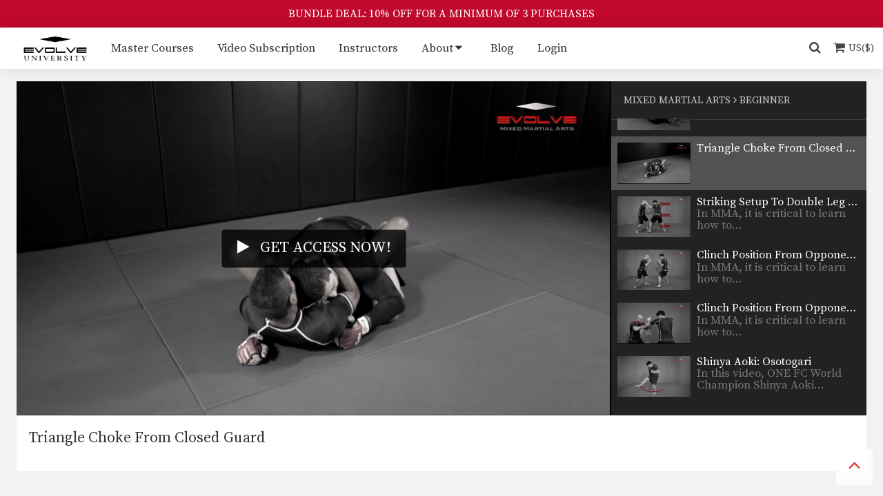

--- FILE ---
content_type: text/html; charset=UTF-8
request_url: https://evolve-university.com/library/mma/beginner/video-triangle-choke-from-closed-guard/
body_size: 69283
content:
<!DOCTYPE html>
<html lang="en" itemscope itemtype="http://schema.org/WebPage" prefix="og: http://ogp.me/ns#">
<head>
    <meta charset="UTF-8">
    <meta name="viewport" content="width=device-width, initial-scale=1.0, maximum-scale=1.0, user-scalable=no" />
    <meta name="facebook-domain-verification" content="j87m242vbkmry3dk132d0254ww0188" />
    <title>Triangle Choke From Closed Guard &#x2d; Evolve University</title>
    	<style>img:is([sizes="auto" i], [sizes^="auto," i]) { contain-intrinsic-size: 3000px 1500px }</style>
	
<!-- The SEO Framework by Sybre Waaijer -->
<meta name="robots" content="max-snippet:-1,max-image-preview:large,max-video-preview:-1" />
<link rel="canonical" href="https://evolve-university.com/library/mma/beginner/video-triangle-choke-from-closed-guard/" />
<meta property="og:type" content="article" />
<meta property="og:locale" content="en_US" />
<meta property="og:site_name" content="Evolve University" />
<meta property="og:title" content="Triangle Choke From Closed Guard" />
<meta property="og:url" content="https://evolve-university.com/library/mma/beginner/video-triangle-choke-from-closed-guard/" />
<meta property="og:image" content="https://cdn.evolve-university.com/wp-content/uploads/2015/09/triangle-choke-from-closed-guard-00022.png" />
<meta property="og:image:width" content="854" />
<meta property="og:image:height" content="480" />
<meta property="article:published_time" content="2014-12-14T00:00:00+00:00" />
<meta property="article:modified_time" content="2020-05-22T04:09:45+00:00" />
<meta name="twitter:card" content="summary_large_image" />
<meta name="twitter:title" content="Triangle Choke From Closed Guard" />
<meta name="twitter:image" content="https://cdn.evolve-university.com/wp-content/uploads/2015/09/triangle-choke-from-closed-guard-00022.png" />
<script type="application/ld+json">{"@context":"https://schema.org","@graph":[{"@type":"WebSite","@id":"https://evolve-university.com/#/schema/WebSite","url":"https://evolve-university.com/","name":"Evolve University","description":"The Largest World Championship Online University For Martial Arts","inLanguage":"en-US","potentialAction":{"@type":"SearchAction","target":{"@type":"EntryPoint","urlTemplate":"https://evolve-university.com/search/{search_term_string}/"},"query-input":"required name=search_term_string"},"publisher":{"@type":"Organization","@id":"https://evolve-university.com/#/schema/Organization","name":"Evolve University","url":"https://evolve-university.com/"}},{"@type":"WebPage","@id":"https://evolve-university.com/library/mma/beginner/video-triangle-choke-from-closed-guard/","url":"https://evolve-university.com/library/mma/beginner/video-triangle-choke-from-closed-guard/","name":"Triangle Choke From Closed Guard &#x2d; Evolve University","inLanguage":"en-US","isPartOf":{"@id":"https://evolve-university.com/#/schema/WebSite"},"breadcrumb":{"@type":"BreadcrumbList","@id":"https://evolve-university.com/#/schema/BreadcrumbList","itemListElement":[{"@type":"ListItem","position":1,"item":"https://evolve-university.com/","name":"Evolve University"},{"@type":"ListItem","position":2,"item":"https://evolve-university.com/library/","name":"Archives: Videos"},{"@type":"ListItem","position":3,"item":"https://evolve-university.com/library/mma/","name":"Video Program: Mixed Martial Arts"},{"@type":"ListItem","position":4,"name":"Triangle Choke From Closed Guard"}]},"potentialAction":{"@type":"ReadAction","target":"https://evolve-university.com/library/mma/beginner/video-triangle-choke-from-closed-guard/"},"datePublished":"2014-12-14T00:00:00+00:00","dateModified":"2020-05-22T04:09:45+00:00"}]}</script>
<!-- / The SEO Framework by Sybre Waaijer | 8.56ms meta | 0.18ms boot -->

<link rel='dns-prefetch' href='//cdn.jwplayer.com' />
<link rel='dns-prefetch' href='//unpkg.com' />
<link rel='dns-prefetch' href='//fonts.googleapis.com' />
<link rel='dns-prefetch' href='//cdnjs.cloudflare.com' />
<link rel='stylesheet' id='evolvemma-state-css' href='https://cdn.evolve-university.com/wp-content/themes/evolve-university/css/state.css?ver=6.8.3' type='text/css' media='all' />
<link rel='stylesheet' id='evolvemma-base-css' href='https://cdn.evolve-university.com/wp-content/themes/evolve-university/css/base.css?ver=6.8.3' type='text/css' media='all' />
<link rel='stylesheet' id='evolvemma-layout-css' href='https://cdn.evolve-university.com/wp-content/themes/evolve-university/css/layout.css?ver=6.8.3' type='text/css' media='all' />
<link rel='stylesheet' id='evolvemma-modules-css' href='https://cdn.evolve-university.com/wp-content/themes/evolve-university/css/modules.css?ver=6.8.3' type='text/css' media='all' />
<link rel='stylesheet' id='evolvemma-media-480-css' href='https://cdn.evolve-university.com/wp-content/themes/evolve-university/css/media/480.css?ver=6.8.3' type='text/css' media='all' />
<link rel='stylesheet' id='evolvemma-media-600-css' href='https://cdn.evolve-university.com/wp-content/themes/evolve-university/css/media/600.css?ver=6.8.3' type='text/css' media='all' />
<link rel='stylesheet' id='evolvemma-media-768-css' href='https://cdn.evolve-university.com/wp-content/themes/evolve-university/css/media/768.css?ver=6.8.3' type='text/css' media='all' />
<link rel='stylesheet' id='evolvemma-media-870-css' href='https://cdn.evolve-university.com/wp-content/themes/evolve-university/css/media/870.css?ver=6.8.3' type='text/css' media='all' />
<link rel='stylesheet' id='evolvemma-media-992-css' href='https://cdn.evolve-university.com/wp-content/themes/evolve-university/css/media/992.css?ver=6.8.3' type='text/css' media='all' />
<link rel='stylesheet' id='evolvemma-media-1200-css' href='https://cdn.evolve-university.com/wp-content/themes/evolve-university/css/media/1200.css?ver=6.8.3' type='text/css' media='all' />
<link rel='stylesheet' id='evolvemma-animate-css' href='https://cdn.evolve-university.com/wp-content/themes/evolve-university/css/animate.css?ver=6.8.3' type='text/css' media='all' />
<link rel='stylesheet' id='external-evolvemma-font-source-serif-pro-css' href='https://fonts.googleapis.com/css2?family=Source+Serif+Pro%3Awght%40400%3B600%3B700&#038;display=swap&#038;ver=6.8.3' type='text/css' media='all' />
<link rel='stylesheet' id='external-evolvemma-font-awesome-css' href='https://cdnjs.cloudflare.com/ajax/libs/font-awesome/4.7.0/css/font-awesome.min.css?ver=6.8.3' type='text/css' media='all' />
</head>

<body class="wp-singular video-template-default single single-video postid-2261 wp-theme-evolve-university">
    <header id="masthead" class="site-header" role="banner">
                        <div class="promo-bar" id="promo-bar">
            <a class="promo-bar-link" href="https://evolve-university.com/courses/">BUNDLE DEAL: 10% OFF FOR A MINIMUM OF 3 PURCHASES</a>
        </div>
                
        <script nonce="eu-inline-script" type="text/javascript">
            //<![CDATA[
            document.addEventListener('DOMContentLoaded', function() {
                const content = document.getElementById("content");
                const promo = document.getElementById("promo-bar");
                const menu = document.getElementById("primaryMenu");
                const isHome = document.body.classList.contains('home');

                if (promo && !isHome) {
                    content.style.paddingTop = (promo ? promo.offsetHeight : 0) + 60 + "px";
                }

                var fixPosition = function() {
                    const promoHeight = (promo ? promo.offsetHeight : 0);
                    const isFixed = content.getBoundingClientRect().top - promoHeight < 0;

                    if (promo) {
                        if (isFixed) {
                            menu.style.top = promoHeight + "px";
                        } else {
                            menu.style.top = "auto";
                        }
                    }

                    if (isFixed && !document.body.classList.contains("fixed")) {
                        document.body.classList.add("fixed");
                    } else if (!isFixed && document.body.classList.contains("fixed")) {
                        document.body.classList.remove("fixed");
                    }
                };

                window.addEventListener("scroll", fixPosition);

                fixPosition();

                Array.prototype.forEach.call(document.querySelectorAll(".js-scroll"), function(element) {
                    element.addEventListener("click", function(event) {
                        var anchor =null;
                        if(element.tagName.toLowerCase() === "a") {
                            event.preventDefault();
                            anchor = element.href.substring(element.href.indexOf('#'));
                        } else {
                            anchor = element.getAttribute("data-scrollTo");
                        }

                        smoothScroll.animateScroll(anchor, this,  { speed: 200, updateURL: false });

                    });
                });

            }, false);
            //]]>
        </script>



        <div class="shadow l-nav-primary" id="primaryMenu">
            <nav class="l-nav-primary__content">
                <a class="l-nav-primary__logo" href="https://evolve-university.com/" rel="home">
                    <img alt="Evolve University" src="https://cdn.evolve-university.com/wp-content/themes/evolve-university/images/eu-black-logo-2.png" />
                </a>

                <div class="l-nav-primary__menu l-expandable" id="flexMenu">

                    <input class="l-nav-primary__toggle l-expandable__toggle hidden" id="menuToggle" type="checkbox" autocomplete="off" />
                    <div class="l-nav-primary__overlay"></div>

                    <div class="l-nav-primary__expand l-nav-primary__expand--toggle">
                        <label for="menuToggle" class="menu-primary__link js-scroll" data-scrollTo="#primaryMenu"><i class="fa fa-bars"></i></label>
                    </div>

                    <div class="l-nav-primary__wrap l-expandable__wrap">

                        <span class="l-expandable__container l-nav-primary__container js-container">
                        <ul class='menu-primary menu-primary--public l-menu l-menu--public plain-list'><li class='menu-primary__item js-element l-expandable__item'><a class='menu-primary__link' href='https://evolve-university.com/courses/'>Master Courses</a></li><li class='menu-primary__item js-element l-expandable__item'><a class='menu-primary__link' href='https://evolve-university.com/video-subscription/'>Video Subscription</a></li><li class='menu-primary__item js-element l-expandable__item'><a class='menu-primary__link' href='https://evolve-university.com/instructors/'>Instructors</a></li><li class='has-children menu-primary__item js-element l-expandable__item'><input id='id-412' type='checkbox' autocomplete='off' class='hidden menu-primary__toggle l-menu__toggle l-menu--public__toggle' /><a class="menu-primary__link" href="https://evolve-university.com/about/">About</a><label for='id-412' class='menu-primary__trigger js-scroll' data-scrollTo='#primaryMenu'><span class='menu-primary__expand l-menu__expand l-menu--public__expand'><i class='fa fa-caret-down expand'></i><i class='fa fa-caret-up collapse'></i></span></label><ul class='menu-submenu l-submenu l-submenu--public'><li class="menu-submenu__item"><a class="menu-submenu__link" href="https://evolve-university.com/about/">Evolve University</a></li><li class="menu-submenu__item"><a class="menu-submenu__link" href="https://evolve-university.com/founder-message/">Founder Message</a></li><li class="menu-submenu__item"><a class="menu-submenu__link" href="https://evolve-university.com/testimonials/">Testimonials</a></li><li class="menu-submenu__item"><a class="menu-submenu__link" href="https://evolve-university.com/legal-disclaimer/">Legal Disclaimer</a></li><li class="menu-submenu__item"><a class="menu-submenu__link" href="https://evolve-university.com/faq/">FAQ</a></li></ul></li><li class='menu-primary__item js-element l-expandable__item'><a class='menu-primary__link' href='https://evolve-university.com/blog/'>Blog</a></li><li class='menu-primary__item js-element l-expandable__item'><a class='menu-primary__link' href='https://evolve-university.com/login/'>Login</a></li></ul>                        </span>
                        <div class="l-nav-primary__expand l-nav-primary__expand--ellipsis js-trigger l-expandable__trigger hidden">
                            <label for="menuToggle" class="menu-primary__link js-scroll" data-scrollTo="#primaryMenu">More...</label>
                        </div>

                                            </div>
                </div>

                                <form class="input-search input-search--slider l-nav-primary__search" method="get" role="search" autocomplete="off">
                    <label class="input-search__wrap js-scroll" data-scrollTo="#primaryMenu">
                                                <input required="" class="input-search__term input-search--slider__term l-nav-primary__term" name="s" value="" placeholder="Search …" />
                        <div class="input-search__button input-search__toggle"><i class="fa fa-search"></i></div>
                        <button type="reset" class="input-search__button input-search__action" title="Reset"><i class="fa fa-remove"></i></button>
                        <div class="input-search__overlay"></div>
                    </label>
                </form>
                
                <div class="eu-shopping-cart-badge" eu-shopping-cart-badge>
                    <i class="fa fa-shopping-cart"></i>
                    <i class="eu-shopping-cart-badge__full-icon fa fa-circle"></i>
                    <i class="eu-shopping-cart-badge__currency">US($)</i>
                </div>
            </nav>

            <script nonce="eu-inline-script" type="text/javascript">
                //<![CDATA[
                document.addEventListener('DOMContentLoaded', function() {
                    document.getElementById("flexMenu").expandable();
                }, false);
                //]]>
            </script>
        </div>


    </header>

    <main id="content">
        <div id="eu-shopping-cart"></div>


<section class="section section--bg l-video hentry">
    <div class="section__content l-video__content">

        <div class="l-aside l-aside--third group l-video__wrap">
            <div class="video-group video-group--main l-aside__main l-aside--third__main">
                                                <a class="video-group__wrap" subscribe-now="true" href="https://evolve-university.com/registration/">
                    <div class="video-group__cover">
                        <span class="video-group__icon video-group__icon--text">
                            <span class="video-group__icon--text__icon"><i class="fa fa-play"></i></span>
                            <span class="video-group__icon--text__message">
                                Get access now!                            </span>
                        </span>
                        <img class="video-group__thumb" src="https://cdn.evolve-university.com/wp-content/uploads/2015/09/triangle-choke-from-closed-guard-00022.png" alt="Triangle Choke From Closed Guard" />
                    </div>
                </a>
                            </div>

                            <div class="video-group__name video-group--main__name l-aside__aside l-aside--third__aside l-playlist">
                    <div class="l-playlist__head">
                        <span class="l-playlist__title">
                            Mixed Martial Arts                            <i class="fa fa-angle-right"></i>
                            Beginner                        </span>
                    </div>
                    <div class="l-playlist__wrap l-aside--overflow js-playlist">
                        
                        <a href="https://evolve-university.com/library/bjj/beginner/video-3-triangle-setups/" class="l-playlist__item l-aside l-aside--two-thirds group ">
                            <div class="video-group video-group--playlist l-playlist__video l-aside__main l-aside--two-thirds__main ">
                                <div class="video-group__wrap">
                                    <div class="video-group__cover">
                                        <span class="video-group__state hide watched-show">Watched</span>
                                        <img class="video-group__thumb" src="https://cdn.evolve-university.com/wp-content/uploads/2019/05/3-triangle-setups-default-thumb-300x169.jpg" alt="3 Triangle Setups" />
                                    </div>
                                </div>
                            </div>
                            <div class="l-aside__aside l-aside--two-thirds__aside video-group__name video-group--playlist__name l-playlist__name">
                                <div class="video-group__title video-group--playlist__title">3 Triangle Setups</div>
                                <div class="video-group__description video-group--playlist__description">
                                    <p>In this video, ONE Atomweight World Champion Angela Lee&hellip;</p>
                                </div>
                            </div>
                        </a>

                        
                        <a href="https://evolve-university.com/library/bjj/beginner/video-3-armbar-setups/" class="l-playlist__item l-aside l-aside--two-thirds group ">
                            <div class="video-group video-group--playlist l-playlist__video l-aside__main l-aside--two-thirds__main ">
                                <div class="video-group__wrap">
                                    <div class="video-group__cover">
                                        <span class="video-group__state hide watched-show">Watched</span>
                                        <img class="video-group__thumb" src="https://cdn.evolve-university.com/wp-content/uploads/2019/05/Screen-Shot-2019-05-31-at-2.34.55-PM-300x169.png" alt="3 Armbar Setups" />
                                    </div>
                                </div>
                            </div>
                            <div class="l-aside__aside l-aside--two-thirds__aside video-group__name video-group--playlist__name l-playlist__name">
                                <div class="video-group__title video-group--playlist__title">3 Armbar Setups</div>
                                <div class="video-group__description video-group--playlist__description">
                                    <p>ONE Atomweight World Champion Angela Lee from the EVOLVE&hellip;</p>
                                </div>
                            </div>
                        </a>

                        
                        <a href="https://evolve-university.com/library/mma/beginner/video-half-guard-sweep-3/" class="l-playlist__item l-aside l-aside--two-thirds group ">
                            <div class="video-group video-group--playlist l-playlist__video l-aside__main l-aside--two-thirds__main ">
                                <div class="video-group__wrap">
                                    <div class="video-group__cover">
                                        <span class="video-group__state hide watched-show">Watched</span>
                                        <img class="video-group__thumb" src="https://cdn.evolve-university.com/wp-content/uploads/2015/11/eu-mma-rda-bp-half-guard-sweep-00004-300x169.png" alt="Half Guard Sweep" />
                                    </div>
                                </div>
                            </div>
                            <div class="l-aside__aside l-aside--two-thirds__aside video-group__name video-group--playlist__name l-playlist__name">
                                <div class="video-group__title video-group--playlist__title">Half Guard Sweep</div>
                                <div class="video-group__description video-group--playlist__description">
                                    <p>From the bottom half guard position, the objective is&hellip;</p>
                                </div>
                            </div>
                        </a>

                        
                        <a href="https://evolve-university.com/library/mma/beginner/video-side-control-to-crucifix-mount/" class="l-playlist__item l-aside l-aside--two-thirds group ">
                            <div class="video-group video-group--playlist l-playlist__video l-aside__main l-aside--two-thirds__main ">
                                <div class="video-group__wrap">
                                    <div class="video-group__cover">
                                        <span class="video-group__state hide watched-show">Watched</span>
                                        <img class="video-group__thumb" src="https://cdn.evolve-university.com/wp-content/uploads/2015/11/eu-mma-la-side-control-to-crucifix-mount-00014-300x169.png" alt="Side Control To Crucifix Mount" />
                                    </div>
                                </div>
                            </div>
                            <div class="l-aside__aside l-aside--two-thirds__aside video-group__name video-group--playlist__name l-playlist__name">
                                <div class="video-group__title video-group--playlist__title">Side Control To Crucifix Mount</div>
                                <div class="video-group__description video-group--playlist__description">
                                    <p>Once you have secured side control, the next step&hellip;</p>
                                </div>
                            </div>
                        </a>

                        
                        <a href="https://evolve-university.com/library/bjj/beginner/video-guard-pass/" class="l-playlist__item l-aside l-aside--two-thirds group ">
                            <div class="video-group video-group--playlist l-playlist__video l-aside__main l-aside--two-thirds__main ">
                                <div class="video-group__wrap">
                                    <div class="video-group__cover">
                                        <span class="video-group__state hide watched-show">Watched</span>
                                        <img class="video-group__thumb" src="https://cdn.evolve-university.com/wp-content/uploads/2015/11/eu-mma-la-mma-guard-pass-00012-300x169.png" alt="Guard Pass" />
                                    </div>
                                </div>
                            </div>
                            <div class="l-aside__aside l-aside--two-thirds__aside video-group__name video-group--playlist__name l-playlist__name">
                                <div class="video-group__title video-group--playlist__title">Guard Pass</div>
                                <div class="video-group__description video-group--playlist__description">
                                    <p>Once you have secured the top position, the next&hellip;</p>
                                </div>
                            </div>
                        </a>

                        
                        <a href="https://evolve-university.com/library/mma/beginner/video-head-outside-single-to-dump-finish/" class="l-playlist__item l-aside l-aside--two-thirds group ">
                            <div class="video-group video-group--playlist l-playlist__video l-aside__main l-aside--two-thirds__main ">
                                <div class="video-group__wrap">
                                    <div class="video-group__cover">
                                        <span class="video-group__state hide watched-show">Watched</span>
                                        <img class="video-group__thumb" src="https://cdn.evolve-university.com/wp-content/uploads/2015/11/eu-totw-ba-hs-head-outside-single-to-dump-finish-00007-300x169.png" alt="Head Outside Single To Dump Finish" />
                                    </div>
                                </div>
                            </div>
                            <div class="l-aside__aside l-aside--two-thirds__aside video-group__name video-group--playlist__name l-playlist__name">
                                <div class="video-group__title video-group--playlist__title">Head Outside Single To Dump Finish</div>
                                <div class="video-group__description video-group--playlist__description">
                                    <p>Wrestling is one of the primary disciplines in MMA.&hellip;</p>
                                </div>
                            </div>
                        </a>

                        
                        <a href="https://evolve-university.com/library/mma/beginner/video-head-outside-single-to-taking-the-back/" class="l-playlist__item l-aside l-aside--two-thirds group ">
                            <div class="video-group video-group--playlist l-playlist__video l-aside__main l-aside--two-thirds__main ">
                                <div class="video-group__wrap">
                                    <div class="video-group__cover">
                                        <span class="video-group__state hide watched-show">Watched</span>
                                        <img class="video-group__thumb" src="https://cdn.evolve-university.com/wp-content/uploads/2015/11/eu-totw-ba-hs-head-outside-single-to-taking-the-back-00006-300x169.png" alt="Head Outside Single To Taking The Back" />
                                    </div>
                                </div>
                            </div>
                            <div class="l-aside__aside l-aside--two-thirds__aside video-group__name video-group--playlist__name l-playlist__name">
                                <div class="video-group__title video-group--playlist__title">Head Outside Single To Taking The Back</div>
                                <div class="video-group__description video-group--playlist__description">
                                    <p>Wrestling is one of the primary disciplines in MMA.&hellip;</p>
                                </div>
                            </div>
                        </a>

                        
                        <a href="https://evolve-university.com/library/mma/beginner/video-head-outside-single-to-crack-down-finish/" class="l-playlist__item l-aside l-aside--two-thirds group ">
                            <div class="video-group video-group--playlist l-playlist__video l-aside__main l-aside--two-thirds__main ">
                                <div class="video-group__wrap">
                                    <div class="video-group__cover">
                                        <span class="video-group__state hide watched-show">Watched</span>
                                        <img class="video-group__thumb" src="https://cdn.evolve-university.com/wp-content/uploads/2015/11/eu-mma-tw-la-head-outside-single-to-crack-down-finish-00013-300x169.png" alt="Head Outside Single To Crack Down Finish" />
                                    </div>
                                </div>
                            </div>
                            <div class="l-aside__aside l-aside--two-thirds__aside video-group__name video-group--playlist__name l-playlist__name">
                                <div class="video-group__title video-group--playlist__title">Head Outside Single To Crack Down Finish</div>
                                <div class="video-group__description video-group--playlist__description">
                                    <p>In order to be successful in modern day MMA,&hellip;</p>
                                </div>
                            </div>
                        </a>

                        
                        <a href="https://evolve-university.com/library/mma/beginner/video-step-and-lift-mat-return/" class="l-playlist__item l-aside l-aside--two-thirds group ">
                            <div class="video-group video-group--playlist l-playlist__video l-aside__main l-aside--two-thirds__main ">
                                <div class="video-group__wrap">
                                    <div class="video-group__cover">
                                        <span class="video-group__state hide watched-show">Watched</span>
                                        <img class="video-group__thumb" src="https://cdn.evolve-university.com/wp-content/uploads/2015/11/eu-mma-ba-hs-step-and-lift-mat-return-00009-300x169.png" alt="Step And Lift Mat Return" />
                                    </div>
                                </div>
                            </div>
                            <div class="l-aside__aside l-aside--two-thirds__aside video-group__name video-group--playlist__name l-playlist__name">
                                <div class="video-group__title video-group--playlist__title">Step And Lift Mat Return</div>
                                <div class="video-group__description video-group--playlist__description">
                                    <p>Wrestling is one of the primary disciplines in MMA.&hellip;</p>
                                </div>
                            </div>
                        </a>

                        
                        <a href="https://evolve-university.com/library/mma/beginner/video-single-leg-defense-against-the-cage/" class="l-playlist__item l-aside l-aside--two-thirds group ">
                            <div class="video-group video-group--playlist l-playlist__video l-aside__main l-aside--two-thirds__main ">
                                <div class="video-group__wrap">
                                    <div class="video-group__cover">
                                        <span class="video-group__state hide watched-show">Watched</span>
                                        <img class="video-group__thumb" src="https://cdn.evolve-university.com/wp-content/uploads/2015/11/eu-mma-rda-single-leg-defense-against-the-cage-00009-300x169.png" alt="Single Leg Defense Against The Cage" />
                                    </div>
                                </div>
                            </div>
                            <div class="l-aside__aside l-aside--two-thirds__aside video-group__name video-group--playlist__name l-playlist__name">
                                <div class="video-group__title video-group--playlist__title">Single Leg Defense Against The Cage</div>
                                <div class="video-group__description video-group--playlist__description">
                                    <p>Wrestling is one of the primary disciplines in MMA.&hellip;</p>
                                </div>
                            </div>
                        </a>

                        
                        <a href="https://evolve-university.com/library/mma/beginner/video-3-takedowns-for-mma/" class="l-playlist__item l-aside l-aside--two-thirds group ">
                            <div class="video-group video-group--playlist l-playlist__video l-aside__main l-aside--two-thirds__main ">
                                <div class="video-group__wrap">
                                    <div class="video-group__cover">
                                        <span class="video-group__state hide watched-show">Watched</span>
                                        <img class="video-group__thumb" src="https://cdn.evolve-university.com/wp-content/uploads/2015/11/3-takedowns-for-mma-00002-300x169.png" alt="3 Takedowns For MMA" />
                                    </div>
                                </div>
                            </div>
                            <div class="l-aside__aside l-aside--two-thirds__aside video-group__name video-group--playlist__name l-playlist__name">
                                <div class="video-group__title video-group--playlist__title">3 Takedowns For MMA</div>
                                <div class="video-group__description video-group--playlist__description">
                                    <p>Wrestling is one of the primary disciplines that has&hellip;</p>
                                </div>
                            </div>
                        </a>

                        
                        <a href="https://evolve-university.com/library/mma/beginner/video-head-outside-single-leg-takedown/" class="l-playlist__item l-aside l-aside--two-thirds group ">
                            <div class="video-group video-group--playlist l-playlist__video l-aside__main l-aside--two-thirds__main ">
                                <div class="video-group__wrap">
                                    <div class="video-group__cover">
                                        <span class="video-group__state hide watched-show">Watched</span>
                                        <img class="video-group__thumb" src="https://cdn.evolve-university.com/wp-content/uploads/2016/01/head-outside-single-leg-takedown-00029-300x169.png" alt="Head Outside Single Leg Takedown" />
                                    </div>
                                </div>
                            </div>
                            <div class="l-aside__aside l-aside--two-thirds__aside video-group__name video-group--playlist__name l-playlist__name">
                                <div class="video-group__title video-group--playlist__title">Head Outside Single Leg Takedown</div>
                                <div class="video-group__description video-group--playlist__description">
                                    <p>Wrestling is one of the primary disciplines in MMA.&hellip;</p>
                                </div>
                            </div>
                        </a>

                        
                        <a href="https://evolve-university.com/library/mma/beginner/video-head-outside-single-leg-takedown-to-ground-and-pound/" class="l-playlist__item l-aside l-aside--two-thirds group ">
                            <div class="video-group video-group--playlist l-playlist__video l-aside__main l-aside--two-thirds__main ">
                                <div class="video-group__wrap">
                                    <div class="video-group__cover">
                                        <span class="video-group__state hide watched-show">Watched</span>
                                        <img class="video-group__thumb" src="https://cdn.evolve-university.com/wp-content/uploads/2016/01/head-outside-single-leg-takedown-to-ground-and-pound-00014-300x169.png" alt="Head Outside Single Leg Takedown To Ground And Pound" />
                                    </div>
                                </div>
                            </div>
                            <div class="l-aside__aside l-aside--two-thirds__aside video-group__name video-group--playlist__name l-playlist__name">
                                <div class="video-group__title video-group--playlist__title">Head Outside Single Leg Takedown To Ground And Pound</div>
                                <div class="video-group__description video-group--playlist__description">
                                    <p>Wrestling is one of the primary disciplines in MMA.&hellip;</p>
                                </div>
                            </div>
                        </a>

                        
                        <a href="https://evolve-university.com/library/mma/beginner/video-kimura-to-armbar-combination/" class="l-playlist__item l-aside l-aside--two-thirds group ">
                            <div class="video-group video-group--playlist l-playlist__video l-aside__main l-aside--two-thirds__main ">
                                <div class="video-group__wrap">
                                    <div class="video-group__cover">
                                        <span class="video-group__state hide watched-show">Watched</span>
                                        <img class="video-group__thumb" src="https://cdn.evolve-university.com/wp-content/uploads/2015/09/kimura-to-armbar-combination-00027-300x169.png" alt="Kimura To Armbar Combination" />
                                    </div>
                                </div>
                            </div>
                            <div class="l-aside__aside l-aside--two-thirds__aside video-group__name video-group--playlist__name l-playlist__name">
                                <div class="video-group__title video-group--playlist__title">Kimura To Armbar Combination</div>
                                <div class="video-group__description video-group--playlist__description">
                                                                    </div>
                            </div>
                        </a>

                        
                        <a href="https://evolve-university.com/library/mma/beginner/video-stand-up-from-the-guard/" class="l-playlist__item l-aside l-aside--two-thirds group ">
                            <div class="video-group video-group--playlist l-playlist__video l-aside__main l-aside--two-thirds__main ">
                                <div class="video-group__wrap">
                                    <div class="video-group__cover">
                                        <span class="video-group__state hide watched-show">Watched</span>
                                        <img class="video-group__thumb" src="https://cdn.evolve-university.com/wp-content/uploads/2015/09/stand-up-from-the-guard-00036-300x169.png" alt="Stand Up From The Guard" />
                                    </div>
                                </div>
                            </div>
                            <div class="l-aside__aside l-aside--two-thirds__aside video-group__name video-group--playlist__name l-playlist__name">
                                <div class="video-group__title video-group--playlist__title">Stand Up From The Guard</div>
                                <div class="video-group__description video-group--playlist__description">
                                                                    </div>
                            </div>
                        </a>

                        
                        <a href="https://evolve-university.com/library/mma/beginner/video-arm-bar-from-closed-guard/" class="l-playlist__item l-aside l-aside--two-thirds group ">
                            <div class="video-group video-group--playlist l-playlist__video l-aside__main l-aside--two-thirds__main ">
                                <div class="video-group__wrap">
                                    <div class="video-group__cover">
                                        <span class="video-group__state hide watched-show">Watched</span>
                                        <img class="video-group__thumb" src="https://cdn.evolve-university.com/wp-content/uploads/2015/09/arm-bar-from-closed-guard-00021-300x169.png" alt="Arm Bar From Closed Guard" />
                                    </div>
                                </div>
                            </div>
                            <div class="l-aside__aside l-aside--two-thirds__aside video-group__name video-group--playlist__name l-playlist__name">
                                <div class="video-group__title video-group--playlist__title">Arm Bar From Closed Guard</div>
                                <div class="video-group__description video-group--playlist__description">
                                                                    </div>
                            </div>
                        </a>

                        
                        <a href="https://evolve-university.com/library/mma/beginner/video-arm-bar-from-s-mount/" class="l-playlist__item l-aside l-aside--two-thirds group ">
                            <div class="video-group video-group--playlist l-playlist__video l-aside__main l-aside--two-thirds__main ">
                                <div class="video-group__wrap">
                                    <div class="video-group__cover">
                                        <span class="video-group__state hide watched-show">Watched</span>
                                        <img class="video-group__thumb" src="https://cdn.evolve-university.com/wp-content/uploads/2015/09/arm-bar-from-s-mount-00018-300x169.png" alt="Arm Bar From S Mount" />
                                    </div>
                                </div>
                            </div>
                            <div class="l-aside__aside l-aside--two-thirds__aside video-group__name video-group--playlist__name l-playlist__name">
                                <div class="video-group__title video-group--playlist__title">Arm Bar From S Mount</div>
                                <div class="video-group__description video-group--playlist__description">
                                                                    </div>
                            </div>
                        </a>

                        
                        <a href="https://evolve-university.com/library/mma/beginner/video-triangle-choke-from-closed-guard/" class="l-playlist__item l-aside l-aside--two-thirds group current">
                            <div class="video-group video-group--playlist l-playlist__video l-aside__main l-aside--two-thirds__main ">
                                <div class="video-group__wrap">
                                    <div class="video-group__cover">
                                        <span class="video-group__state hide watched-show">Watched</span>
                                        <img class="video-group__thumb" src="https://cdn.evolve-university.com/wp-content/uploads/2015/09/triangle-choke-from-closed-guard-00022-300x169.png" alt="Triangle Choke From Closed Guard" />
                                    </div>
                                </div>
                            </div>
                            <div class="l-aside__aside l-aside--two-thirds__aside video-group__name video-group--playlist__name l-playlist__name">
                                <div class="video-group__title video-group--playlist__title">Triangle Choke From Closed Guard</div>
                                <div class="video-group__description video-group--playlist__description">
                                                                    </div>
                            </div>
                        </a>

                        
                        <a href="https://evolve-university.com/library/mma/beginner/video-striking-setup-to-double-leg-takedown/" class="l-playlist__item l-aside l-aside--two-thirds group ">
                            <div class="video-group video-group--playlist l-playlist__video l-aside__main l-aside--two-thirds__main ">
                                <div class="video-group__wrap">
                                    <div class="video-group__cover">
                                        <span class="video-group__state hide watched-show">Watched</span>
                                        <img class="video-group__thumb" src="https://cdn.evolve-university.com/wp-content/uploads/2015/09/striking-setup-to-double-leg-takedown-00030-300x169.png" alt="Striking Setup To Double Leg Takedown" />
                                    </div>
                                </div>
                            </div>
                            <div class="l-aside__aside l-aside--two-thirds__aside video-group__name video-group--playlist__name l-playlist__name">
                                <div class="video-group__title video-group--playlist__title">Striking Setup To Double Leg Takedown</div>
                                <div class="video-group__description video-group--playlist__description">
                                    <p>In MMA, it is critical to learn how to&hellip;</p>
                                </div>
                            </div>
                        </a>

                        
                        <a href="https://evolve-university.com/library/mma/beginner/video-clinch-position-from-opponents-overhand-right/" class="l-playlist__item l-aside l-aside--two-thirds group ">
                            <div class="video-group video-group--playlist l-playlist__video l-aside__main l-aside--two-thirds__main ">
                                <div class="video-group__wrap">
                                    <div class="video-group__cover">
                                        <span class="video-group__state hide watched-show">Watched</span>
                                        <img class="video-group__thumb" src="https://cdn.evolve-university.com/wp-content/uploads/2015/09/clinch-position-from-opponents-overhand-right-00026-300x169.png" alt="Clinch Position From Opponent’s Overhand Right" />
                                    </div>
                                </div>
                            </div>
                            <div class="l-aside__aside l-aside--two-thirds__aside video-group__name video-group--playlist__name l-playlist__name">
                                <div class="video-group__title video-group--playlist__title">Clinch Position From Opponent’s Overhand Right</div>
                                <div class="video-group__description video-group--playlist__description">
                                    <p>In MMA, it is critical to learn how to&hellip;</p>
                                </div>
                            </div>
                        </a>

                        
                        <a href="https://evolve-university.com/library/mma/beginner/video-clinch-position-from-opponents-jab/" class="l-playlist__item l-aside l-aside--two-thirds group ">
                            <div class="video-group video-group--playlist l-playlist__video l-aside__main l-aside--two-thirds__main ">
                                <div class="video-group__wrap">
                                    <div class="video-group__cover">
                                        <span class="video-group__state hide watched-show">Watched</span>
                                        <img class="video-group__thumb" src="https://cdn.evolve-university.com/wp-content/uploads/2015/09/clinch-position-from-opponents-jab-00033-300x169.png" alt="Clinch Position From Opponent’s Jab" />
                                    </div>
                                </div>
                            </div>
                            <div class="l-aside__aside l-aside--two-thirds__aside video-group__name video-group--playlist__name l-playlist__name">
                                <div class="video-group__title video-group--playlist__title">Clinch Position From Opponent’s Jab</div>
                                <div class="video-group__description video-group--playlist__description">
                                    <p>In MMA, it is critical to learn how to&hellip;</p>
                                </div>
                            </div>
                        </a>

                        
                        <a href="https://evolve-university.com/library/bjj/beginner/video-shinya-aoki-turtle-position-osotogari/" class="l-playlist__item l-aside l-aside--two-thirds group ">
                            <div class="video-group video-group--playlist l-playlist__video l-aside__main l-aside--two-thirds__main ">
                                <div class="video-group__wrap">
                                    <div class="video-group__cover">
                                        <span class="video-group__state hide watched-show">Watched</span>
                                        <img class="video-group__thumb" src="https://cdn.evolve-university.com/wp-content/uploads/2015/09/shinya-aoki-turtle-position-osotogari-00020-300x169.png" alt="Shinya Aoki: Osotogari" />
                                    </div>
                                </div>
                            </div>
                            <div class="l-aside__aside l-aside--two-thirds__aside video-group__name video-group--playlist__name l-playlist__name">
                                <div class="video-group__title video-group--playlist__title">Shinya Aoki: Osotogari</div>
                                <div class="video-group__description video-group--playlist__description">
                                    <p>In this video, ONE FC World Champion Shinya Aoki&hellip;</p>
                                </div>
                            </div>
                        </a>

                                            </div>
                    <script nonce="eu-inline-script" type="text/javascript">
                        //<![CDATA[
                        document.addEventListener('DOMContentLoaded', function() {
                            var playlist = document.querySelector(".js-playlist");
                            var current = playlist.querySelector(".current")
                            if( current !== null ) {
                                playlist.scrollTop = current.offsetTop;
                            }
                        }, false);
                        //]]>
                    </script>
                </div>
            
        </div>


                    <div class="video-group__name l-video__bottom-details group group--bg">
                <h1 class="video-group__title video-group--main__title entry-title">Triangle Choke From Closed Guard</h1>
                <div class="video-group__description video-group--main__description entry-content"></div>
                <div class='video-group__meta video-group--main__meta'>
                    <div class="video-group__meta-item">
                                        </div>
                    <div class="hidden">
                        <address class="author vcard">By <a class="url fn org" rel="author" href="//evolve-university.com" target="_blank">Evolve University</a></address>
                        <time class="updated" pubdate="2014-12-14" datetime="2014-12-14" title="Sunday, December 14, 2014">Sunday, December 14, 2014</time>
                    </div>
                </div>
            </div>
            </div>
</section>


<section class="section">
    <div class="section__content l-group">
        <div class="group">
            <h2 class="group__title">Related Video</h2>
            <div class="l-videoset l-videoset--four">
                                <div class="video-group video-group--list l-videoset__video l-videoset--four__video ">
                    <div class="video-group__wrap">
                        <a class="video-group__cover" href="https://evolve-university.com/library/mma/intermediate/video-triangle-choke-defense/">
                            <span class="video-group__icon"><i class="fa fa-play"></i></span>
                            <span class="video-group__state hide watched-show">Watched</span>
                            <img class="video-group__thumb" src="https://cdn.evolve-university.com/wp-content/uploads/2015/09/triangle-choke-defense-00020-400x225.png" alt="Triangle Choke Defense" />
                        </a>
                    </div>
                    <a class="video-group__name" href="https://evolve-university.com/library/mma/intermediate/video-triangle-choke-defense/">
                        <h3 class="video-group__title video-group--list__title">Triangle Choke Defense</h3>
                    </a>
                </div>

                                <div class="video-group video-group--list l-videoset__video l-videoset--four__video ">
                    <div class="video-group__wrap">
                        <a class="video-group__cover" href="https://evolve-university.com/library/bjj/intermediate/video-triangle-choke-from-de-la-riva-guard/">
                            <span class="video-group__icon"><i class="fa fa-play"></i></span>
                            <span class="video-group__state hide watched-show">Watched</span>
                            <img class="video-group__thumb" src="https://cdn.evolve-university.com/wp-content/uploads/2015/09/triangle-choke-from-de-la-riva-guard-00022-400x225.png" alt="Triangle Choke From De La Riva Guard" />
                        </a>
                    </div>
                    <a class="video-group__name" href="https://evolve-university.com/library/bjj/intermediate/video-triangle-choke-from-de-la-riva-guard/">
                        <h3 class="video-group__title video-group--list__title">Triangle Choke From De La Riva Guard</h3>
                    </a>
                </div>

                                <div class="video-group video-group--list l-videoset__video l-videoset--four__video ">
                    <div class="video-group__wrap">
                        <a class="video-group__cover" href="https://evolve-university.com/library/mma/advanced/video-triangle-choke-turtle-position/">
                            <span class="video-group__icon"><i class="fa fa-play"></i></span>
                            <span class="video-group__state hide watched-show">Watched</span>
                            <img class="video-group__thumb" src="https://cdn.evolve-university.com/wp-content/uploads/2016/01/triangle-choke-turtle-position-00011-400x225.png" alt="Triangle Choke Turtle Position" />
                        </a>
                    </div>
                    <a class="video-group__name" href="https://evolve-university.com/library/mma/advanced/video-triangle-choke-turtle-position/">
                        <h3 class="video-group__title video-group--list__title">Triangle Choke Turtle Position</h3>
                    </a>
                </div>

                            </div>
        </div>
    </div>
</section>

<script nonce="eu-inline-script" type="application/ld+json">
{
  "@context": "http://schema.org",
  "@type": "VideoObject",
  "name": "Triangle Choke From Closed Guard",
  "description": "",
  "thumbnailUrl": "https://cdn.evolve-university.com/wp-content/uploads/2015/09/triangle-choke-from-closed-guard-00022.png",
  "image": {
    "@type": "ImageObject",
    "url": "https://cdn.evolve-university.com/wp-content/uploads/2015/09/triangle-choke-from-closed-guard-00022.png",
    "height": 576,
    "width": 1024
  },
  "requiresSubscription" : true,
  "uploadDate": "2014-12-14T00:00:00+08:00",
  "keywords": "full guard,triangle choke"
}
</script>




</main>

<a class="button-nav l-scroll-top js-scroll" href="#masthead"><i class="fa fa-angle-up"></i></a>
<footer class="l-site-footer">
    <ul class="l-site-info plain-list">
        <li class="l-site-info__item">
            <div class="l-site-info__title">Evolve University</div>
            <ul class='menu-footer menu-footer--footer-col1 l-menu-footer l-menu-footer--footer-col1 plain-list'><li class='menu-footer__item js-element l-expandable__item'><a class='menu-footer__link' href='https://evolve-university.com/about/'>About Us</a></li><li class='menu-footer__item js-element l-expandable__item'><a class='menu-footer__link' href='https://evolve-university.com/founder-message/'>Founder Message</a></li><li class='menu-footer__item js-element l-expandable__item'><a class='menu-footer__link' href='https://evolve-university.com/testimonials/'>Testimonials</a></li></ul>        </li>
        <li class="l-site-info__item">
            <div class="l-site-info__title">Learning</div>
            <ul class='menu-footer menu-footer--footer-col2 l-menu-footer l-menu-footer--footer-col2 plain-list'><li class='menu-footer__item js-element l-expandable__item'><a class='menu-footer__link' href='https://evolve-university.com/courses/'>Master Courses</a></li><li class='menu-footer__item js-element l-expandable__item'><a class='menu-footer__link' href='https://evolve-university.com/video-subscription/'>Video Subscription</a></li><li class='menu-footer__item js-element l-expandable__item'><a class='menu-footer__link' href='https://evolve-university.com/instructors/'>Instructors</a></li></ul>        </li>
        <li class="l-site-info__item">
            <div class="l-site-info__title">Support</div>
            <ul class='menu-footer menu-footer--footer-col3 l-menu-footer l-menu-footer--footer-col3 plain-list'><li class='menu-footer__item js-element l-expandable__item'><a class='menu-footer__link' href='https://evolve-university.com/contact/'>Contact Us</a></li><li class='menu-footer__item js-element l-expandable__item'><a class='menu-footer__link' href='https://evolve-university.com/privacy-policy/'>Privacy Policy</a></li><li class='menu-footer__item js-element l-expandable__item'><a class='menu-footer__link' href='https://evolve-university.com/terms-of-service/'>Terms of Service</a></li></ul>        </li>
        <li class="l-site-info__item">
            <div class="l-site-info__title">Stay Connected</div>
            <ul class='menu-footer menu-footer--footer-col4 l-menu-footer l-menu-footer--footer-col4 plain-list'><li class='menu-footer__item js-element l-expandable__item'><a class='menu-footer__link' href='//www.facebook.com/EvolveUniversity'>Facebook</a></li><li class='menu-footer__item js-element l-expandable__item'><a class='menu-footer__link' href='//twitter.com/evolvemma'>Twitter</a></li><li class='menu-footer__item js-element l-expandable__item'><a class='menu-footer__link' href='//www.youtube.com/playlist?list=PLpKKrSutar4wsX0WDr_rhT4ngJFCi7hFK'>Youtube</a></li><li class='menu-footer__item js-element l-expandable__item'><a class='menu-footer__link' href='//instagram.com/evolvemma'>Instagram</a></li></ul>        </li>
        <li class="l-site-info__item">
            <div class="l-site-info__title">Subscribe to our mailing list?</div>
            <form id="footerSubscribe" action="https://evolve-university.com/wp-admin/admin-ajax.php" method="post" class="l-subscribe-footer">
                 <input class="l-subscribe-footer__email" required="required" placeholder="Type your email address" name="email">
                 <input type="hidden" name="action" value="submit_subscribe_newsletter_form" />
                 <input type="hidden" name="nonce" value="cec17f703d" />
                 <span class="l-subscribe-footer__spin spin"><i class="fa fa-spinner fa-spin"></i></span>
                 <button class="button-group button-group--action button-group--small l-subscribe-footer__action" type="submit">Subscribe</button>
            </form>
            <script nonce="eu-inline-script" type="text/javascript">
            //<![CDATA[
            document.addEventListener('DOMContentLoaded', function() { 
                var form = document.getElementById("footerSubscribe");
                form.addEventListener("submit", function(event) {
                    event.preventDefault();
                    form.classList.add("loading");
                    
                    var request = new XMLHttpRequest();
                    request.open(form.getAttribute("method"), form.getAttribute("action"), true);
                    request.onload = function() {
                        form.classList.remove("loading");
                        var response = JSON.parse(this.responseText);
                        form.innerHTML = response.data.message;
                    };
                    request.send( new FormData(form) );
                });
                
            }, false);
            //]]>
        </script> 
        </li>
    </ul>
    <div class="l-site-footer__copy">Copyright © 2025 Evolve University. All Rights Reserved.</div>
</footer>


<script nonce="eu-inline-script" type="text/javascript">
    var config = { 
        path: "https://evolve-university.com",
        host: "evolve-university.com"
    };
</script>

<script type="speculationrules">
{"prefetch":[{"source":"document","where":{"and":[{"href_matches":"\/*"},{"not":{"href_matches":["\/wp-*.php","\/wp-admin\/*","\/wp-content\/uploads\/*","\/wp-content\/*","\/wp-content\/plugins\/*","\/wp-content\/themes\/evolve-university\/*","\/*\\?(.+)"]}},{"not":{"selector_matches":"a[rel~=\"nofollow\"]"}},{"not":{"selector_matches":".no-prefetch, .no-prefetch a"}}]},"eagerness":"conservative"}]}
</script>
<script nonce='eu-inline-script' type='text/javascript' id='evolvemma-script-js-extra'>var euscriptvar = {"ajax_url":"https:\/\/evolve-university.com\/wp-admin\/admin-ajax.php","general_ajax_nonce":"26d94834a2","two_albums_discount":"10%","albums_count_for_discount":"3","is_logged_in":false,"shopping_cart":""};</script><script nonce="eu-inline-script" type="text/javascript" src="https://cdn.evolve-university.com/wp-content/themes/evolve-university/js/functions.js?ver=1.0.0" id="evolvemma-script-js"></script>
<script type="text/javascript" src="https://cdn.evolve-university.com/wp-content/themes/evolve-university/js/URI.min.js?ver=1.16.1" id="evolvemma-uri-js"></script>
<script type="text/javascript" src="https://cdn.jwplayer.com/libraries/IthZx2GI.js" id="external-evolvemma-jwplayer-js"></script>
<script type="text/javascript" src="https://cdn.evolve-university.com/wp-content/themes/evolve-university/js/widgets/smooth-scroll.js?ver=9.1.2" id="evolvemma-smoothscroll-js"></script>
<script type="text/javascript" src="https://cdn.evolve-university.com/wp-content/themes/evolve-university/js/widgets/animate.js?ver=1.0.0" id="evolvemma-animate-js"></script>
<script type="text/javascript" src="https://cdn.evolve-university.com/wp-content/themes/evolve-university/js/widgets/slider.js?ver=1.0.0" id="evolvemma-slider-js"></script>
<script type="text/javascript" src="https://cdn.evolve-university.com/wp-content/themes/evolve-university/js/widgets/expandable.js?ver=1.0.0" id="evolvemma-expandable-js"></script>
<script type="text/javascript" src="https://cdn.evolve-university.com/wp-content/themes/evolve-university/js/widgets/modal.js?ver=1.0.0" id="evolvemma-modal-js"></script>
<script type="text/javascript" src="https://unpkg.com/react@17.0.1/umd/react.production.min.js" crossorigin></script>
<script type="text/javascript" src="https://unpkg.com/react-dom@17.0.1/umd/react-dom.production.min.js" crossorigin></script>
<script type="text/javascript" src="https://cdn.evolve-university.com/wp-content/themes/evolve-university/js/shopping-cart.js" id="evolvemma-shopping-cart-js"></script>
    
<script nonce="eu-inline-script" type="text/javascript">
    //<![CDATA[
    document.addEventListener('DOMContentLoaded', function() {
        if(!isMobile()) {
            document.getElementsByClassName("animate").animate();
        }
    }, false);
    //]]>
</script>

<script nonce="eu-inline-script" type="text/javascript">
    //<![CDATA[
    document.addEventListener('DOMContentLoaded', function() {
        var required = document.querySelectorAll('input:required');
        
        Array.prototype.forEach.call(required, function(elem) {
            
            elem.addEventListener('blur', function() {
                elem.classList.add('validate');
            });

            if (elem.form) {
                elem.form.addEventListener('submit', function() {
                    elem.classList.add('validate');
                });
                elem.form.addEventListener('reset', function() {
                    // TODO: Reset doesn't trigger if element was empty.
                    elem.classList.remove('validate');
                });
            };
        });
    }, false);
    //]]>
</script>

<script nonce="eu-inline-script" type="text/javascript">
  window.fbAsyncInit = function() {
    FB.init({
      appId      : '1627410000919721',
      xfbml      : true,
      version    : 'v2.6'
    });
  };
  (function(d, s, id){
     var js, fjs = d.getElementsByTagName(s)[0];
     if (d.getElementById(id)) {return;}
     js = d.createElement(s); js.id = id;
     js.src = "//connect.facebook.net/en_US/sdk.js";
     fjs.parentNode.insertBefore(js, fjs);
   }(document, 'script', 'facebook-jssdk'));
</script>

<script nonce="eu-inline-script" type="text/javascript">
    (function () {
        var po = document.createElement( 'script' );
        po.type = 'text/javascript';
        po.async = true;
        po.src = 'https://apis.google.com/js/platform.js';
        var s = document.getElementsByTagName( 'script' )[0];
        s.parentNode.insertBefore( po, s );
    })();
</script>

<script nonce="eu-inline-script" type="text/javascript">
    window.twttr = (function(d, s, id) {
        var js, fjs = d.getElementsByTagName(s)[0], t = window.twttr || {};
        if (d.getElementById(id)) return t;
        js = d.createElement(s);
        js.id = id;
        js.src = "https://platform.twitter.com/widgets.js";
        fjs.parentNode.insertBefore(js, fjs);
        t._e = [];
        t.ready = function(f) {
          t._e.push(f);
        };
        return t;
    }(document, "script", "twitter-wjs"));
</script>

<script nonce="eu-inline-script" type="text/javascript">
    (function(i,s,o,g,r,a,m){i['GoogleAnalyticsObject']=r;i[r]=i[r]||function(){
    (i[r].q=i[r].q||[]).push(arguments)},i[r].l=1*new Date();a=s.createElement(o),
    m=s.getElementsByTagName(o)[0];a.async=1;a.src=g;m.parentNode.insertBefore(a,m)
    })(window,document,'script','//www.google-analytics.com/analytics.js','ga');
    ga('create', 'UA-39361483-1', 'auto');
    ga('send', 'pageview');
</script>
<script async src="https://www.googletagmanager.com/gtag/js?id=G-ELWB44MWT7"></script> <script nonce="eu-inline-script"> window.dataLayer = window.dataLayer || []; function gtag(){dataLayer.push(arguments);} gtag('js', new Date()); gtag('config', 'G-ELWB44MWT7', {'allow_enhanced_conversions':true}); gtag('config', 'AW-1059123734'); gtag('event', 'conversion', {'send_to': 'AW-1059123734/D2kSCJj6yf4BEJbkg_kD'}); </script>

<!-- Facebook Pixel Code -->
<script nonce="eu-inline-script">
!function(f,b,e,v,n,t,s)
{if(f.fbq)return;n=f.fbq=function(){n.callMethod?
n.callMethod.apply(n,arguments):n.queue.push(arguments)};
if(!f._fbq)f._fbq=n;n.push=n;n.loaded=!0;n.version='2.0';
n.queue=[];t=b.createElement(e);t.async=!0;
t.src=v;s=b.getElementsByTagName(e)[0];
s.parentNode.insertBefore(t,s)}(window, document,'script',
'https://connect.facebook.net/en_US/fbevents.js');
fbq('init', '785593498733357');
fbq('track', 'PageView');
</script>
<noscript><img height="1" width="1" style="display:none"
src="https://www.facebook.com/tr?id=785593498733357&ev=PageView&noscript=1"
/></noscript>
<!-- End Facebook Pixel Code -->

<script nonce="eu-inline-script" type="text/javascript">
    function trackGTagEvent(ref) {
        setTimeout(() => {
            if (typeof gtag === 'function') {
                gtag('event', 'conversion', { 'send_to': 'AW-1059123734/NFd6CPj_jv0BEJbkg_kD', 'transaction_id': ref });
            }
        }, 0);
    }

    function trackFBEvent(eventName, data, isCustom, resetQueryParams) {
        setTimeout(() => {
            if (typeof fbq === 'function') {
                fbq(!isCustom ? 'track' : 'trackCustom', eventName, data);
            }
        }, 0);
        
        if (resetQueryParams) {
            window.history.replaceState({}, document.title, window.location.href.split('?')[0]);
        }
    }

    function trackGAAffiliateEvent(id, action) {
        setTimeout(() => {
            if (typeof ga === 'function') {
                ga('send', 'event', {
                    eventCategory: 'Affiliate',
                    eventAction: action,
                    eventLabel: id
                });
                gtag('event', 'affiliate_' + action, {
                    'event_category': 'Affiliate',
                    'event_label': id,
                    'send_to': 'G-ELWB44MWT7'
                });
            }
        }, 0);
    }

    function trackAffiliateLanding(aid) {
        localStorage.setItem('affiliateid', aid);
        localStorage.setItem('affiliateexp', Date.now() + 604800000); // 7d
        trackGAAffiliateEvent(aid, 'landing');
    }

    function trackAffiliatePurchase() {
        const affiliateid = localStorage.getItem('affiliateid');
        if (affiliateid) {
            const affiliateexp = localStorage.getItem('affiliateexp');
            if (!affiliateexp || affiliateexp > Date.now()) {
                trackGAAffiliateEvent(affiliateid, 'purchase');
                localStorage.removeItem('affiliateid');
                localStorage.removeItem('affiliateexp');
            }
        }
    }
</script>

<script nonce="eu-inline-script" type="text/javascript">
    //<![CDATA[
    document.addEventListener('DOMContentLoaded', function() {
        
        
        
            }, false);
    //]]>
</script>

</body>
</html>


--- FILE ---
content_type: text/css
request_url: https://cdn.evolve-university.com/wp-content/themes/evolve-university/css/state.css?ver=6.8.3
body_size: 330
content:
/*
    State refers to styling that can be toggled on or off via JavaScript
*/

.animate {
    visibility: hidden;
}

.animate .jwplayer {
    display: none;
}

.animated {
    animation-iteration-count: 1;
}

.hide {
    display: none;
}

.hidden {
    opacity: 0;
    position: absolute;
    visibility: hidden;
}

.centered {
    left: 50%;
    position: relative;
    transform: translateX(-50%);
}

.selected {
    color: #ffffff;
    background-color: #464646;
}

.spin { 
    display: none;
}

.loading .spin {
    display: inline-block;
}

.braintree-hosted-fields-invalid.input-group {
    border-color: #ffdddd;
    box-shadow: 0 0 3px #ffdddd;
}

input:invalid {
    border-color: #e7e7e7;
    box-shadow: none;
}

input.validate:invalid {
    border-color: #ffdddd;
    box-shadow: 0 0 3px #ffdddd;
}

@-webkit-keyframes spin {
    0% {
        transform: rotate(0deg);
    }
    100% {
        transform: rotate(359deg);
    }
}
@keyframes spin {
    0% {
        transform: rotate(0deg);
    }
    100% {
        transform: rotate(359deg);
    }
}

.locked .locked-show {
    display: block;
}

.locked .locked-hide {
    display: none;
}

.watched .watched-show {
    display: block;
}

.todo .todo-show{
    display: inline-block;
}

.done .done-show {
    display: inline-block;
}

.current .current-show {
    display: inline-block;
}

.current .current-hide {
    display: none;
}

.selected .selected-show {
    display: inline-block;
}

.selected .selected-hide {
    display: none;
}

.sort .sort-show {
    display: inline;
}

.asc .asc-show {
    display: inline;
}

.desc .desc-show {
    display: inline;
}

--- FILE ---
content_type: text/css
request_url: https://cdn.evolve-university.com/wp-content/themes/evolve-university/css/base.css?ver=6.8.3
body_size: 643
content:
/*
    Base consists of reset rules and element defaults.
*/
html {
    font-size: 62.5%;
}

html, body {
    margin: 0;
    padding: 0;
}

body {
    color: #333333;
    font: normal 1.8rem/1.5 'Source Serif Pro', serif;
    text-rendering: optimizeLegibility;

    display: flex;
    min-height: 100vh;
    flex-direction: column;
    overflow-x: hidden;
}

main {
    -webkit-flex: 1;
    flex: 1;
    padding-top: 60px;
}

h1, h2, h3, h4, h5 {
    margin: 0;
    padding: 0;
    font: normal 100%/1.5 'Source Serif Pro', serif;
}

a {
    color: #333333;
    text-decoration: none;
}

:focus {
    outline: medium none;
}

a:hover {
    color: #e70000;
    text-decoration: underline;
}

p {
    margin: 0;
    padding: 1em 0 0;
    text-align: justify;
    font-size: 1.9rem;
}

p a {
   color: #e70000;
}

.view-more {
    color: #e70000;
}

strong {
    display: inline;
    font-weight: bold;
}

ul {
    margin: 1em 0 0;
}

ul li {
    padding-left: 1em;
}

.plain-list, .plain-list ul, .plain-list li {
    margin: 0;
    padding: 0;
    list-style: none;
    vertical-align: middle;
}

button, input, select, textarea, button, .input-group {
    font: normal 1.7rem/150% 'Source Serif Pro', serif;
}

input, select, textarea, .input-group {
    padding: 0.7em 1em;
    border: 1px solid #e7e7e7;
    background-color: white;
    border-radius: 5px;
}

input::placeholder {
    font-size: 1.7rem;
    color: #888;
}

.input-group {
    height: 1.5em;
}

textarea {
    min-height: 180px;
}

.group:after {
  content: "";
  display: table;
  clear: both;
}

.shadow {
    box-shadow: 0 0 20px rgba(0, 0, 0, 0.1);
}

fieldset {
    border: none;
    margin-bottom: 1em;
}

fieldset legend {
    display: block;
    font-size: 1.1em;
    border-bottom: 1px solid #e7e7e7;
    padding-bottom: 0.25em;
    width: 100%;
}

fieldset label {
    display: block;
}

fieldset label span {
    margin: 1em 0 0.25em;
    font-size: 1.7rem;
    display: inline-block;
}

fieldset label input,
fieldset label select,
fieldset label textarea {
    width: 100%;
    box-sizing: border-box;
}


fieldset .tip {
    display: inline;
    font-size: 1.4rem;
    text-align: center;
}

.screen-reader-text {
    display: none;
}

.overflow-hidden {
    overflow: hidden;
}

.text-center {
    text-align: center;
}

--- FILE ---
content_type: text/css
request_url: https://cdn.evolve-university.com/wp-content/themes/evolve-university/css/layout.css?ver=6.8.3
body_size: 8473
content:
/*
    Layout is for positioning of site-wide elements as well as generic layout helpers like grid systems.
*/

.l-head-video {
    overflow: hidden;
    position: relative;
    background-color: #000000;
}

.l-head-video--image {
    height: calc(100vh - 60px);
}

.l-head-video--image.l-head-video--album {
    height: calc(100vh - 150px);
}

.l-head-video--image.l-head-video--album.section__album--has-access {
    height: calc(100vh - 60px);
}

.l-head-video__title {
    padding: 1em;
    text-transform: uppercase;
    color: #ffffff;
    top: 50%;
    margin-top: -15px;
    transform: translateY(-50%);
    position: relative;
    text-align: center;
    z-index: 3;
}

.l-head-video__name {
    font: normal 12rem/1.5 'Source Serif Pro', serif;
}

.l-head-video__slogan {
    margin-top: 1em;
    font: 300 3.9rem/1.5 'Source Serif Pro', serif;
}

.play .l-head-video__cover {
    opacity: 0.5;
}

.play .l-head-video__thumb {
    opacity: 0;
}

.l-head-video__cover,
.l-head-video__thumb {
    top: 0;
    left: 0;
    bottom: 0;
    right: 0;
    opacity: 0.7;
    position: absolute;
}

.l-head-video__cover {
    z-index: 2;
    background-color: black;
}

.l-head-video__thumb {
    z-index: 3;
    background-size: cover;
    background-position: 0%;
    background-color: #000;
    background-repeat: no-repeat;
    transition: all 1s ease 1s;
    opacity: 0.5;
}

.l-head-video--mobile .l-head-video__thumb {
    transition: all 1s ease .2s;
    opacity: 1;
}

.section__album-banner .l-head-video__thumb {
    background-position: center;
}

@media only screen and (max-width: 1440px) {
    .l-head-video__thumb {
        background-position: 25%;
    }
}

.l-head-video--image .l-head-video__thumb {
    opacity: 1;
    transition: none;
    background-size: cover;
    background-repeat: no-repeat;
}

.l-head-video__wrap {
    top: 50%;
    left: 50%;
    width: 100%;
    height: auto;
    position: absolute;
    transform: translate(-50%, -50%);
}

@media screen and (max-width: 1024px) and (orientation: portrait) {
    .l-head-video--image.wide-image .l-head-video__thumb {
        background-size: contain;
        background-position: top;
    }
    .l-head-video--image.wide-image {
        height: auto;
        padding-top: 90%;
    }
}

@media screen and (max-width: 600px) and (orientation: portrait) {
    .l-head-video--image.wide-image {
        padding-top: 115%;
    }
}

@media screen and (max-width: 400px) and (orientation: portrait) {
    .l-head-video--image.wide-image {
        padding-top: 140%;
    }
}

.l-section__pager {
    position: relative;
    left: 50%;
    transform: translateX(-50%);
    display: inline-block;
    margin-top: 2em;
}

.l-search__form {
    margin: 2em 0;
}

.l-nav-primary {
    top: 0;
    height: 60px;
    width: 100%;
    z-index: 9999;
    position: absolute;
    background-color: #ffffff;
}

.l-head-video ~ .l-nav-primary {
    top: auto;
}

.fixed .l-nav-primary {
    top: 0;
    position: fixed;
}

.l-nav-primary__content {
    max-width: 1262px;
    margin: 0 auto;
    padding-left: 135px;
    height: 60px;
    position: relative;
    box-sizing: border-box;
}

.l-nav-primary__overlay {
    display: none;
}

.l-nav-primary__logo  {
    width: auto;
    height: 40px;
    padding: 10px 0;
    left: 15px;
    position: absolute;
    z-index: 2;
}

.l-nav-primary__logo img {
    max-height: 100%;
    padding: 0 1rem;
}

.l-nav-primary__search.input-search {
    position: absolute;
    right: 0;
    margin: 0;
    z-index: 999;
}

.l-nav-primary__expand {
    line-height: 60px;
    font-size: 1.7rem;
}

.l-menu--student {
    float: left;
}

.l-menu--subscriber {
    float: left;
}


.l-menu--member {
    float: right;
    margin-right: 6.5rem;
}

.l-menu--member .l-submenu {
    left: auto;
    right: 0;
}

.l-nav-primary__expand--toggle {
    display: none;
}

.l-scroll-top.button-nav {
    bottom: 15px;
    position: fixed;
    right: 15px;
    display: none;
    line-height: 48px;
}

.fixed .l-scroll-top.button-nav {
    display: block;
}

.l-scroll-bottom.button-nav {
    bottom: 15px;
    position: absolute;
    right: 15px;
}

.l-menu-primary-member {
    float: right;
}

.l-videoset__video {
    margin-top: 2%;
}

.l-videoset--flat__video {
    width: 32%;
    margin-right: 2%;
}

.l-videoset--flat__video:nth-child(3n+3) {
    margin-right: 0;
}

.l-videoset--four__video {
    width: 24%;
    margin-right: 1.33%;
}

.l-videoset--four__video:nth-child(4n+4) {
    margin-right: 0;
}

.l-videoset__description {
    display: none;
}

.l-videoset__more {
    clear: both;
    float: left;
    margin-top: 2em;
}

.l-videoset__load-more {
    clear: both;
    float: left;
    margin-top: 2em;
    position: relative;
    left: 50%;
    transform: translateX(-50%);
}

.l-videoset--two__video:nth-child(6n+1) {
    width: 49%;
    margin-right: 2%;
}

.l-videoset--two__video:nth-child(6n+2) {
    width: 49%;
}

.l-videoset--two__video:nth-child(6n+3),
.l-videoset--two__video:nth-child(6n+4),
.l-videoset--two__video:nth-child(6n+5) {
    margin-right: 2%;
}

.l-videoset--two__video:nth-child(6n+3),
.l-videoset--two__video:nth-child(6n+4),
.l-videoset--two__video:nth-child(6n+5),
.l-videoset--two__video:nth-child(6n+6)  {
    width: 23.5%;
}

.l-videoset--two__video.animated:nth-child(4) {
    -webkit-animation-delay: 0.5s;
    animation-delay: 0.5s;
}

.l-videoset--two__video.animated:nth-child(5) {
    -webkit-animation-delay: 1s;
    animation-delay: 1s;
}

.l-videoset--two__video.animated:nth-child(6) {
    -webkit-animation-delay: 1.5s;
    animation-delay: 1.5s;
}

.l-videoset--two__more {
    -webkit-animation-delay: 1s;
    animation-delay: 1s;
}

.l-videoset--one__video:nth-child(3n+1) {
    width: 68%;
    margin-right: 2%;
}

.l-videoset--one__video:nth-child(3n+2),
.l-videoset--one__video:nth-child(3n+3) {
    width: 30%;
}

.l-slider {
    width: 100%;
    position: relative;
    overflow: hidden;
}

.l-slider__wrap {
    width: auto;
    display: block;
    overflow-x: visible;
    white-space: nowrap;
    position: relative;
    transition: all 1s ease 0s;
    font-size: 0;
}

.l-slider__item {
    width: 100%;
    font-size: 1.8rem;
    white-space: normal;
    display: inline-block;
}

.l-slider__pager {
    left: 50%;
    display: inline-block;
    position: relative;
    white-space: nowrap;
    opacity: 0.2;
    transform: translateX(-50%);
    transition: all 0.3s ease 0s;
}

.l-slider:hover .l-slider__nav,
.l-slider:hover .l-slider__pager {
    opacity: 1;
}

.l-slider.single .l-slider__nav,
.l-slider.single .l-slider__pager {
    display: none;
}

.l-slider__nav {
    left: 0;
    right: 0;
    position: absolute;
    top: 50%;
    transform: translateY(-50%);
    opacity: 0.2;
    transition: all 0.3s ease 0s;
}

.l-slider__navitem {
    color: #747474;
    cursor: pointer;
    text-align: center;
    font-size: 5rem;
    position: absolute;
    top: 50%;
    transform: translateY(-50%);
}

.l-slider__navitem:hover {
    color: #3c3c3c;
}


.l-slider__prev {
    left: 0;
}

.l-slider__next {
    right: 0;
}

.l-slider__pager {
    margin-top: 2em;
}

.l-slider__page {
    color: #747474;
    margin: 0 0.3em;
    cursor: pointer;
    background: none;
}

.l-slider__page:hover {
    color: #3c3c3c;
}

.l-slider__page.selected {
    color: #e70000;
    background: none;
}

.l-slider--excerpts__item {
    font-size: 3.5rem;
}

.l-slider--class {
    margin-top: 2em;
}

.l-slider--class__item {
    width: 33.33%;
}

.l-slider--album .class-card__details {
    padding: 2rem 10% 0rem;
    left: 0;
    transform: none;
}

.l-slider--class__navitem {
    padding: 1em 0em;
    margin-top: -1em;
    font-size: 4em;
}

.l-slider--featured__navitem {
    top: 30%;
    padding: 20px 15px;
}

.l-excerpts.section__content {
    padding: 3em 15px;
}

.l-champions__content.section__content {
    padding-bottom: 2em;
}

.l-champions__image {
    padding-bottom: 20%;
    display: block;
    position: relative;
    background-repeat: no-repeat;
    background-size: cover;
    background-position: top center;
}

.l-champions__image::after {
    content: "";
    position: absolute;
    top: 0;
    left: 0;
    right: 0;
    bottom: 0;
}

.l-signup-section__action {
    margin-top: 2em;
}

.l-featured-home {
    margin: 2em 0;
}

.l-featured-home__item {
    width: 25%;
    min-width: 250px;
}

.l-subscribe-home {
    padding-top: 5em;
    padding-left: 120px;
    position: relative;
}

.l-subscribe-home__message {
    float: left;
    max-width: 500px;
}

.l-subscribe-home__title {
    font-size: 2.5rem;
    text-transform: uppercase;
}

.l-subscribe-home__description {
    color: #8a8a8a;
    font-size: 1.55rem;
}

.l-subscribe-home__icon {
    left: 0;
    width: 100px;
    height: 100px;
    font-size: 3rem;
    text-align: center;
    color: #fbfbfb;
    line-height: 98px;
    border-radius: 50px;
    background-color: #383838;
    position: absolute;
}

.l-subscribe-home__pointer {
    color: #383838;
    position: absolute;
    right: -12px;
    font-size: 45px;
}

.l-subscribe-home__form {
    float: right;
    margin-top: 20px;
    max-width: 512px;
    position: relative;
}

.l-subscribe-home__spin {
    position: absolute;
    margin: 11px 0 0 -37px;
    display: none;
}

.l-subscribe-home__email {
    width: 300px;
}

.l-subscribe-home__action.button-group {
    padding: 12px 20px;
    margin-left: 2px;
    text-transform: uppercase;
}

.l-site-footer {
    color: white;
    background-color: #222;
}

.l-site-footer__copy {
    font-weight: normal;
    text-align: center;
    font-size: 1.4rem;
    padding: 2em 0;
    background-color: black;
    color: #5d5d5d;
}

.l-site-info {
    padding: 1em 15px;
    max-width: 1262px;
    margin: 0 auto;
}

.l-site-info__item {
    min-width: 245px;
    vertical-align: top;
    display: inline-block;
}

.l-site-info__title {
    margin: 2em 0 0.5em;
}

.l-class-preview__image,
.l-class-preview__description,
.l-class-preview__tutorial-image {
    width: 33.33%;
    float: left;
    height: auto;
    text-align: justify;
}

.l-class-preview__actions {
    text-align: center;
    display: flex;
    margin: 2.5rem -1rem 0;
}

.l-class-preview__actions .l-class-preview__action {
    margin: 0 1rem;
    padding-left: .5rem;
    padding-right: .5rem;
    flex-basis: 50%;
    line-height: 1.2;
}

.l-class-preview__more {
    display: block;
    margin-top: 10px;
    color: #e70000;
    position: absolute;
}

.l-instructor-list__item {
    width: 25%;
    float: left;
}

.l-instructor-info {
    padding: 3em 3em 0;
}

.l-instructor-info__content.section__content {
    position: relative;
    z-index: 1;
    color: white;
    padding-bottom: 0;
}

.l-instructor-info__image {
    padding-top: 3em;
    left: 50%;
    position: relative;
    transform: translateX(-50%);
    float: left;
    max-width: 100%;
}

.l-instructor-info__text {
    padding: 3em 0;
    margin-bottom: 3em;
}

.l-instructor-info__text--profile {
    font-size: 3rem;
    text-align: center;
}

.l-instructor-info__text--fighter {
    font-size: 1.9rem;
    float: left;
}

.l-instructor-info__title {
    font: 1.5em/1.3 'Source Serif Pro', serif;
    margin: 1em 0;
    text-transform: uppercase;
}

.l-form__note {
    font-size: 0.8em;
    text-align: center;
    margin-top: 1em;
    color: #747474;
}

.l-form__note--side-note {
    font-size: 0.7em;
}

.l-form__note--pre-checkout {
    margin-top: 1rem;
}

.l-form__link {
    color: #666666;
    font-size: 0.9em;
}

.l-form__input--wide {
    width: 100%;
    display: block;
    box-sizing: border-box;
}

.l-form__label--checkout {
    margin-left: .4rem;
}

.l-form__button-wrap {
    margin-top: 2rem;
    position: relative;
}

.l-form__row-with-2-columns {
    position: relative;
    display: flex;
    margin-right: 3rem;
    margin-bottom: 2rem;
}

.registered .l-form__row-with-2-columns {
    /*display: none;*/
}

.l-form__row-with-2-columns--checkout {
    margin: 1rem -2rem 2rem 0;
}

.l-form__row-with-2-columns .l-form__input-wrap {
    flex-basis: 50%;
    padding-right: 2rem;
}

.l-form__row-with-2-columns .l-form__input {
    width: 100%;
    display: block;
    box-sizing: border-box;
}

.l-form__row-with-2-columns .l-form__input::placeholder {
    color: #888;
}

.l-form__row-with-2-columns select.l-form__input {
    color: #888;
    height: 100%;
}

.l-form__row-with-2-columns select.l-form__input:active,
.l-form__row-with-2-columns select.l-form__input:focus {
    color: #000;
}

.l-form__row-with-2-columns .l-form__input--invisible {
    opacity: 0;
}

.l-form__row-with-2-columns .l-form__action--submit {
    margin-left: auto;
    margin-right: 2rem;
}

.l-complimentart-selects {
    display: flex;
}

.l-form__row-with-2-columns select.l-form__input.l-form__input--selected {
    color: #000;
}

.l-complimentart-selects__size {
    flex-basis: 110px;
    margin-left: 2rem;
}

.l-form.loading .button-group--action,
.l-form.loading .button-group--action:hover {
    background-color: #c13e57;
}

.l-form__spin {
    color: #fff;
    font-size: 1.2em;
    position: absolute;
    right: 2.8rem;
    top: .8rem;
}

.l-form__spin--cart {
    right: .5rem;
    color: #fff;
}

.l-form__button-pay .l-form__spin {
    right: 1rem;
}

.l-form__button-pay {
    display: flex;
    position: relative;
}

.l-form__button-summary-action {
    margin-top: 2rem;
}

.l-signup {
    padding-top: 2.5em;
}

.l-signup__image {
    margin-top: 2em;
}

.l-form--signup__plan {
    margin: 1em;
}

.l-form--signup input:checked ~ .l-create-account {
    display: block;
}

.l-form--signup input:checked ~ .pricing-plans {
    display: none;
}

.l-form--signup input:checked ~ .pricing-plans-image-view {
    display: none;
}

.l-form--signup input:checked ~ .pricing-plans-compact {
    display: none;
}

.l-create-account {
    display: none;
    margin: 0 auto ;
}

.l-create-account__title {
    font-size: 2.7rem;
    cursor: pointer;
    display: none;
    text-align: center;
    margin-bottom: 2rem;
}

.l-create-account__form-fields {
    max-width: 320px;
    margin: 0 auto;
}

.l-create-account--action {
    text-align: center;
    margin-right: 5rem;
}

.l-form--signup input.unlimited1:checked ~ .l-create-account .l-create-account__title-unlimited1 {
    display: block;
}

.l-form--signup input.unlimited2:checked ~ .l-create-account .l-create-account__title-unlimited2 {
    display: block;
}

.l-form--signup input.evolvefree:checked ~ .l-create-account .l-create-account__title-evolvefree {
    display: block;
}

.l-create-account__back {
    margin-right: 10px;
    font-size: 0.8em;
}

.l-login__message {
    text-align: center;
    margin-bottom: 1em;
}

.l-login__message p {
    text-align: center;
}

.l-form--login {
    margin: 0 auto;
    max-width: 320px;
}

.l-testimonial.section__content {
    padding: 2em 15px;
}

.l-testimonial__item {
    width: 40%;
    margin-right: 2%;
}

.l-location__item {
    width: 50%;
    margin: 2em auto;
    display: block;
}

.l-location__item:nth-child(3n+1) {
    margin-right: 0;
}

.l-querier {
    margin-top: 5em;
}

.l-querier__page {
    width: 100%;
    text-align: center;
    box-sizing: border-box;
    vertical-align: top;
}

.l-querier__box {
    text-align: left;
    width: 220px;
    height: 200px;
    margin: 10px;
    background-color: white;
    display: inline-block;
    vertical-align: top;
    position: relative;
    box-shadow: 0 0 20px rgba(0, 0, 0, 0.1);
}

.l-querier__title {
    width: 100%;
    line-height: 40px;
    display: block;
    background-color: #f4f4f4;
    text-align: center;
}

.l-querier__actions {
    display: block;
    margin-top: 2em;
}

.l-slider--querier__pager {
    position: absolute;
    top: 0;
}

.l-querier__gender {
    margin-top: 20px;
    display: inline-block;
    font-size: 7rem;
    color: #b2b2b2;
    cursor: pointer;
}

.l-querier__gender--male {
    margin-left: 50px;
    margin-right: 30px;
}

.l-querier__gender--male:hover .l-querier__gender-icon,
.l-querier__gender--male input:checked + .l-querier__gender-icon{
    color: lightskyblue;
}

.l-querier__gender--female:hover .l-querier__gender-icon,
.l-querier__gender--female input:checked + .l-querier__gender-icon {
    color: lightcoral;
}

.l-querier__age {
    border: none;
    color: #747474;
    font-size: 8rem;
    margin: 12px 0 0 55px;
    padding: 0;
    width: 110px;
}

.l-querier__check-wrap {
    position: absolute;
    left: 0;
    right: 0;
    top: 0;
    bottom: 0;
    background-color: rgba(255,255,255,0.6);
}

.l-querier__box:hover .l-querier__check-wrap,
.l-querier__box input:checked + .l-querier__check-wrap {
    background: none;
}

.l-querier__check {
    font-size: 2rem;
    position: absolute;
    right: 11px;
    top: 4px;
}

.l-querier__check--class {
    right: 8px;
}

.l-querier__check--active {
    display: none;
}

.l-querier__check--inactive {
    color: #747474;
}

.l-querier__box input:checked + .l-querier__check-wrap .l-querier__check--active {
    display: block;
}

.l-querier__box input:checked + .l-querier__check-wrap .l-querier__check--inactive {
    display: none;
}

.l-querier__box--clickable {
    cursor: pointer;
}

.l-querier__class-image {
    width: 150px;
    height: auto;
    margin-top: 5px;
    margin-left: 35px;
}

.l-querier__level-image {
    width: 150px;
    height: auto;
    margin-top: 45px;
    margin-left: 35px;
}

.l-recent__title {
    display: none;
}

.l-recent__content.section__content {
    padding: 3em 15px;
}

.l-slider--recent__item {
    width: 100%;
}

.l-slider--recent:hover .video-group__icon {
    background-color: #e70000;
}

.l-slider--recent__navitem {
    color: white;
    width: 30%;
    padding: 10% 0.5em;
    font-size: 4em;
}

.l-slider--recent__navitem:hover {
    color: #e70000;
}

.l-slider--recent__prev {
    text-align: left;
}

.l-slider--recent__next {
    text-align: right;
}

.l-slider--recent__pager {
    margin: 0;
    bottom: 1em;
    opacity: 0.8;
    position: absolute;
}

.l-slider--recent__pager:hover {
    opacity: 0.8;
}

.l-slider--recent__page {
    color: white;
}

.l-slider--recent__page:hover {
    color: #e70000;
    opacity: 0.8;
}

.l-blog__main {
    width: 75%;
    float: left;
    margin-top: 3em;
    background-color: white;
    box-shadow: 3px 3px 5px rgba(165, 165, 165, 0.5);
    padding: 1.5em;
    box-sizing: border-box;
}

.l-blog__extra {
    position: relative;
}

.l-blog__extra::before {
    background-size: 2px 2px;
    content: "";
    height: 100%;
    left: -1.5em;
    line-height: 2em;
    position: absolute;
    width: 0.75em;
}

.l-blog__extra:nth-last-of-type(even)::before {
    background-image: linear-gradient(-45deg, #c0392b 25%, transparent 25%, transparent 50%, #c0392b 50%, #c0392b 75%, transparent 75%, transparent);
}

.l-blog__extra:nth-last-of-type(odd)::before {
    background-image: linear-gradient(-45deg, #2391d7 25%, transparent 25%, transparent 50%, #2391d7 50%, #2391d7 75%, transparent 75%, transparent);
}

.l-blog__extra-title {
    display: block;
    border-top: 1px solid #dddddd;
    padding: 0.5em 0;
    text-transform: uppercase;
}

.l-blog__sidebar {
    width: 23%;
    margin: 3em 0;
    float: right;
}

.l-blog__more {
    margin-top: 1em;
}

.l-blog__extra-content {
    display: flex;
    flex-direction: row;
    flex-wrap: wrap;
    margin: 0 -1rem;
}

.l-blog__extra-content .l-blog__item {
    flex-basis: 33.3%;
    padding: 1rem;
    box-sizing: border-box;
}

@media only screen and (max-width: 768px) {
    .l-blog__extra-content .l-blog__item {
        flex-basis: 50%;
    }
}

@media only screen and (max-width: 600px) {
    .l-blog__extra-content .l-blog__item {
        flex-basis: 100%;
    }
}

.l-widget:not(:last-child) {
    margin-bottom: 2em;
}

.l-widget__title {
    font-size: 1.7rem;
    height: 1.75em;
    line-height: 1.85em;
    overflow: hidden;
    text-overflow: ellipsis;
    background-color: #252626;
    border: 1px solid #666666;
    color: white;
    font-weight: bold;
    padding-left: 1.5em;
    text-transform: uppercase;
}

.l-widget__title::before {
    background-image: linear-gradient(-45deg, #ffffff 25%, #252626 25%, #252626 50%, #ffffff 50%, #ffffff 75%, #252626 75%, #252626);
    background-size: 2px 2px;
    content: "";
    height: 1.75em;
    margin-left: -1.5em;
    position: absolute;
    width: 0.75em;
}

.l-widget__item {
    width: 100%;
    margin-top: 1em;
}

.l-widget--social__content {
    margin-top: 0.5em;
}

.l-widget--social__twitter {
    margin: 1em 0;
}

.l-post__title {
    font-size: 3rem;
}

.l-post__video.video-group {
    width: 100%;
    font-size: 2rem;
}

.l-post__content img {
    max-width: 100%;
    width: 100%;
    height: auto;
    margin: 0 auto;
    display: block;
}

.l-post__content .wp-caption {
    max-width: 100%;
    margin: 1rem 0 0;
    border: 1px solid #e0e0e0;
    padding: 8px;
    box-shadow: 0 1px 2px rgb(0 0 0 / 9%);
    box-sizing: border-box;
    text-align: center;
}

.l-post__content .wp-caption .wp-caption-text {
    margin: 0;
    padding-top: 1rem;
    text-align: center;
}

.l-post__content .responsive-video-iframe {
    width: 100%;
    position: relative;
    padding-top: 56.2%;
    margin-top: 1rem;
}

.l-post__content .responsive-video-iframe > iframe {
    position: absolute;
    top: 0;
    left: 0;
    width: 100%;
    height: 100%;
}

.l-post__content iframe {
    background-color: #000000;
    width: 100%;
}

.l-post__sharer.social-sharer {
    font-size: 2rem;
    margin: 2em 0 0.5em;
}

.l-post__share-item.social-sharer__item {
    width: 49%;
    margin: 0 2% 0 0;
    box-sizing: border-box;
}

.l-post__share-item:last-child {
    margin-right: 0;
}

.l-aside {
    width: 100%;
    position: relative;
    box-sizing: border-box;
}

.l-aside__main {
    width: 50%;
    float: left;
    display: block;
    box-sizing: border-box;
}

.l-aside--third__main {
    width: 70%;
}

.l-aside--two-thirds__main {
    width: 30%;
}

.l-aside__aside {
    width: 50%;
    float: right;
    display: block;
    box-sizing: border-box;
}

.l-aside__aside-video {
    width: 100%;
    padding-top: 1.2em;
    padding-left: 2em;
    box-sizing: border-box;
}

.l-aside--third__aside {
    width: 30%;
}

.l-aside--two-thirds__aside {
    width: 70%;
}

.l-aside--overflow {
    position: absolute;
    margin: 1em 0;
    overflow: auto;
    padding: 0 1em;
    top: 0;
    bottom: 0;
    right: 0;
}

.l-unlock-action {
    margin-top: 1em;
}

.l-finish-action {
    margin-top: 1em;
}

.l-finish-action__text {
    padding: 0;
    text-align: justify;
}

.l-group.section__content {
    padding: 2em 15px;
}

.l-tutorial.section__content {
    padding: 0 15px 1em;
}

.l-tutorial__title.section__title {
    padding: 0.5em 0 0;
}

.l-stage {
    margin-top: 1em;
}

.l-video__content.section__content {
    padding: 1em 15px;
    position: relative;
}

.l-video__wrap {
    color: #cacaca;
    background-color: #222;
}

.l-video__stage {
    background-color: white;
    padding: 1em;
}

.l-video__stage:not(:last-child) {
    margin-bottom: 1em;
}

.l-video__stages {
    margin: 0;
    padding-right: 0;
}

.l-video__stages-wrap {
    width: 30%;
    padding: 0;
    margin: 60px 0 0;
}

.l-video__stage-list {
    margin-left: 1em;
    background-color: white;
}

.l-video__stages-head {
    margin-left: 1em;
    text-align: center;
    background-color: white;
    display: block;
}

.l-video__stages-title {
    display: block;
    font-size: 2rem;
    line-height: 58px;
    font-weight: 600;
    border-bottom: #e1e1e1 2px solid;
}

.l-playlist {
    margin: 0;
    padding: 0;
}

.l-playlist__head {
    line-height: 3em;
    padding: 0 1em;
    text-transform: uppercase;
    border-bottom: 1px solid #3a3a3a;
}

.l-playlist__title {
    font-size: 1.5rem
}

.l-playlist__wrap {
    width: 30%;
    margin-top: 3em;
    padding: 0;
}

.l-playlist__item {
    display: block;
    padding: 0.5em;
    min-height: 76px;
}

.l-playlist__item:hover {
    background-color: #3a3a3a;
}

.l-playlist__item.current {
    background-color: #525252;
}

.l-video__bottom-details {
    margin-bottom: 1em;
}

.l-library {
    padding-top: 1em;
}

.l-library__title {
    display: none;
}

.l-library__video {
    margin-top: 1em;
}

.l-search-box {
    float: right;
}

.l-search-box .searching i.search {
    display: none;
}

.l-search-box button.reset {
    display: none;
}

.l-search-box .searching button.reset {
    display: inline-block;
}

.l-search-box .searching button.submit {
    display: none;
}

.l-search .pagination {
    background: none;
}

.l-breadcrumb {
    width: 100%;
    white-space: nowrap;
    padding: 1em 0;
}

.l-breadcrumb__item {
    max-width: 43%;
    font-size: 2rem;
    display: inline-block;
    text-overflow: ellipsis;
    overflow: hidden;
    vertical-align: top;
}

.l-breadcrumb__delimiter {
    font-size: 1.8rem;
    padding: 0 0.5em;
    display: inline-block;
    vertical-align: top;
}

.l-library__filter {
    margin-top: 0.5em;
}

.l-library__level-tabs {
    height: 48px;
    position: relative;
    margin-bottom: 1em;
    border-bottom: 1px solid #cacaca;
}

.l-library__level-tabs-wrap {
    position: absolute;
    left: 0;
    right: 0;
    max-width: 1232px;
}

.l-library__level.drop-menu {
    width: 100%;
    display: none;
    margin-bottom: 1em;
}

.l-library__search {
    float: left;
}

.l-library__search--free-trial-content {
    padding: .6em 1em;
}

.l-library__sort.drop-menu {
    float: right;
    width: 200px;
}

.l-form--contact {
    max-width: 480px;
    margin: 2em auto;
    padding: 1em 1em 2em;
    background-color: #fbfbfb;
}

.l-form--pre-checkout {
    margin: 0 auto;
    max-width: 420px;
}

.l-form--profile {
    max-width: 900px;
    display: inline-block;
    position: relative;
    left: 50%;
    transform: translateX(-50%);
    background-color: #fbfbfb;
    padding: 1em 1em 2em;
}

.l-form--profile__name {
    width: 49%;
    float: left;
}

.l-form--profile__name:first-of-type {
    margin-right: 2%;
}

.l-form--profile__fieldset {
    float: left;
    width: 48%;
    min-width: 320px;
    box-sizing: border-box;
    margin: 1em auto;
}

.l-form--profile__fieldset--personal {
    margin-right: 2%;
}

.l-form--profile__action {
    float: left;
    clear: both;
}

.l-subscription {
    margin: 1em 0 2em;
    background-color: #fbfbfb;
}

.l-payment {
    position: relative;
}

.l-payment__options {
    margin-right: 365px;
    position: relative;
}

.l-payment__type {
    margin-bottom: 1em;
}

.l-payment__action.button-group {
    display: none;
}

.l-summary {
    float: right;
    margin-bottom: 1em;
}

.l-summary__details {
    width: 350px;
    font-size: 0.9em;
    box-sizing: border-box;
    border: 1px solid #e1e1e1;
    border-radius: 0.25em;
}

.l-summary__title {
    border-bottom: 1px solid rgba(0, 0, 0, 0.05);
    display: block;
    font-size: 1.6em;
    padding-bottom: 0.5em;
    text-align: center;
}

.l-summary__item {
    display: block;
    margin-bottom: 1em;
    padding: 1em 0;
    border-bottom: 1px solid rgba(0, 0, 0, 0.05);
}

.l-summary__label {
    display: inline-block;
    width: 49%;
}

.l-summary__amount {
    text-align: right;
    display: inline-block;
    width: 49%;
    font-size: 1.3em;
    font-weight: 600;
}

.l-card {
    margin-top: 1em;
    margin-left: -3.2em;
    padding: 0;
}

.l-card__label {
    display: block;
    font-size: 0.8em;
    margin: 0.5em 0 0;
}

.l-card__cardholder {
    width: 275px;
    display: inline-block;
}

.l-card__number {
    width: 275px;
}

.l-card__date-input {
    width: 75px;
}

.l-card__cvv-input {
    width: 65px;
    display: inline-block;
    vertical-align: middle;
}

.l-card__cvv-icon {
    margin-top: 1px;
    margin-left: 0.5em;
    vertical-align: middle;
}

.l-card__secure {
    color: #747474;
    float: right;
    margin-top: 3em;
    font-size: 0.7em;
    text-transform: uppercase;
    position: relative;
    width: 11em;
    line-height: 1.2;
    padding-left: 2em;
}

.l-card__secure-icon {
    left: 0;
    font-size: 2em;
    position: absolute;
}

.l-card__card-logo {
    float: right;
    clear: right;
    height: 35px;
    margin-top: 2.2em;
}

.l-billing {
    background-color: #fbfbfb;
    margin-top: 2em;
    padding: 2em;
}

.l-billing__title {
    font-size: 1.2em;
}

.l-billing__method {
    margin-top: 1em;
}

.l-billing__action {
    color: #e70000;
    cursor: pointer;
    margin-left: auto;
}

.l-billing__action--hidden {
    display: none;
}

.l-billing__action:hover {
    text-decoration: underline;
}

.l-billing__action--discount {
    margin-left: 1.5rem;
}

.l-billing__next {
    margin-top: 1em;
}

.l-billing__history {
    margin-top: 3em;
    font-size: 0.9em;
    display: block;
    overflow-x: auto;
}

.l-billing__change {
    margin-top: 0;
}

.l-billing__change--checkout {
    padding-right: 5rem;
}

.l-faq {
    margin-top: 2em;
}

.l-adjacent {
    top: 50%;
    color: rgba(255,255,255,0.2);
    transform: translateY(-50%);
    position: absolute;
    z-index: 2;
}

.l-adjacent:hover {
    z-index: 2;
}

.l-adjacent--prev {
    left: 0;
}

.l-adjacent--next {
    right: 0;
}

.l-adjacent__nav-icon {
    font-size: 10em;
    line-height: 1;
    display: block;
    padding: 1rem;
    margin-top: -50%;
    position: relative;
}

.l-adjacent__preview.instructor-card {
    display: none;
    top: 50%;
    width: 13em;
    z-index: 3;
    position: absolute;
    border: 1px solid rgba(0, 0, 0, 0.05);
    box-shadow: 0 0 6px rgba(0, 0, 0, 0.07);
}

.l-adjacent:hover .l-adjacent__preview {
    display: block;
    color: #383838;
}

.l-adjacent--next__preview {
    left: 0;
    transform: translate(-100%, -50%);
}

.l-adjacent--prev__preview {
    right: 0;
    transform: translate(100%, -50%);
}

.l-inline--single {
    padding: 1em 0;
}

.l-inline__item {
    float: left;
}

.l-inline__item:not(:last-of-type) {
    margin-right: 2%;
}

.l-inline--three__item {
    width: 32%;
}

.l-expandable {
    position: relative;
    z-index: 999;
}

.l-expandable__container {
    float: left;
    box-sizing: border-box;
    white-space: nowrap;
}

.l-expandable__item.folded {
    visibility: hidden;
    position: absolute;
    left: -1000em;
    right: auto;
}

.l-expandable__wrap {
    position: relative;
    z-index: 9999;
}

.l-expandable__toggle:checked ~ .l-expandable__wrap .l-expandable__item.folded {
    visibility: visible;
    position: relative;
    left: initial;
    right: -110px;
}

.l-expandable__trigger {
    float: left;
}

.l-about-head {
    padding: 3em 0;
}

.l-about-mission {
    padding: 3em 0;
}

.l-about-founder {
    padding-top: 3em;
}

.l-samples {
    margin-top: 0.5em;
}

.l-samples__tabs {
    border-bottom: 1px solid #cacaca;
    height: 48px;
    margin-bottom: 1em;
    position: relative;
}

.l-samples__wrap {
    max-width: 1232px;
    position: absolute;
    left: 0;
    right: 0;
}

.l-samples__item.tab-group__button.selected {
    background-color: white;
}

.l-founder__head.section__content {
    padding: 5em 0;
}

.l-founder__content.section__content {
    padding-top: 3em;
}

.l-founder__title.section__title {
    font-size: 3em;
    padding: 2em 0;
}

.l-founder__background.section__background {
    background-position: top center;
}

.l-payment-success {
    text-align: center;
    padding: 1em 0 2.5em;
}

.l-instructor-pager {
    display: block;
    float: left;
    width: 33.33%;
    text-align: center;
    padding: 2em 0;
    position: relative;
    text-decoration: none;
}

.l-instructor-pager:hover {
    text-decoration: none;
}

.l-instructor-pager__text {
    text-transform: uppercase;
    font-weight: 600;
}

.l-instructor-pager__name {
    display: block;
}

.l-instructor-pager__icon {
    top: 50%;
    padding: 0 0.5em;
    font-size: 3em;
    position: absolute;
    transform: translateY(-50%);
}

.l-instructor-pager__icon--prev {
    left: 0;
}

.l-instructor-pager__icon--next {
    right: 0;
}

.l-view-more {
    margin-top: 1em;
    position: relative;
    display: block;
}

.l-subscription-popup__spin {
    margin: 11px 0 0 -37px;
    position: absolute;
}

.l-subscription-popup__input {
    max-width: 100%;
    box-sizing: border-box;
    margin-bottom: 0.5em;
}

.l-subscription-popup__form.success {
    color: #006505;
    font-size: 0.9em;
    padding: 0.25em 1em;
    background-color: white;
}

.l-subscribe-footer {
    max-width: 245px;
    font-size: 0.8em;
    position: relative;
}

.l-subscribe-footer__email {
    padding: 0.45em 0.7em;
}

.l-subscribe-footer__spin {
    color: black;
    font-size: 1.2em;
    position: absolute;
    right: 15px;
    top: 10px;
}

.l-subscribe-footer__action.button-group {
    display: block;
    font-size: inherit;
    margin: 1em 0 0 auto;
}

.g-recaptcha .grecaptcha-badge {
    visibility: hidden !important;
}

.eu-shopping-cart-badge {
    display: block;
    height: 60px;
    line-height: 60px;
    width: 40px;
    text-align: center;
    text-decoration: none;
    font-size: 1.8rem;
    color: #464646;
    cursor: pointer;
    border: none;
    background: none;
    padding: 0;
    margin: 0;
    position: absolute;
    right: 35px;
    top: 0;
}

.eu-shopping-cart-badge .eu-shopping-cart-badge__full-icon {
    font-size: .8rem;
    color: #e70000;
    position: absolute;
    top: 50%;
    transform: translate(-50%, -50%);
    margin-top: -5px;
    display: none;
}

.eu-shopping-cart-badge .eu-shopping-cart-badge__currency {
    position: absolute;
    font-size: 1.5rem;
    padding-left: 5px;
    font-style: normal;
}

.eu-shopping-cart-badge--full .eu-shopping-cart-badge__full-icon {
    display: inline-block;
}

.eu-shoping-cart-overlay {
    position: fixed;
    top: 0;
    bottom: 0;
    left: -100%;
    background: rgba(0, 0, 0, .6);
    opacity: 1;
    z-index: 10000;
    transition: opacity 1s ease;
}

.eu-shoping-cart {
    position: fixed;
    top: 0;
    bottom: 0;
    right: 0;
    z-index: 10001;
    background-color: #fff;
    width: 375px;
    max-width: 100vw;
    transform: translateX(375px);
    transition: all .6s ease 0s;
    box-sizing: border-box;
    display: flex;
    flex-direction: column;
}

.eu-shoping-cart--opened {
    transform: translateX(0);
}

.eu-shoping-cart__items {
    overflow-y: auto;
    flex-grow: 1;
}

.eu-shoping-cart__title {
    padding: 2rem;
    text-align: left;
    font-size: 2.5rem;
    text-transform: uppercase;
    font-weight: 600;
}

.eu-shoping-cart__close {
    position: absolute;
    top: 2rem;
    right: 1rem;
    padding: 1rem;
    cursor: pointer;
}

.eu-shoping-cart-overlay--opened {
    left: 0;
    right: 0;
}

.eu-shoping-cart__discount-code-input {
    max-width: 180px;
}

.eu-shoping-cart__discount-code-error {
    color: #e70000;
    font-size: 1.3rem;
    position: absolute;
    top: 1rem;
    left: 1.8rem;
}

.eu-shoping-cart__remove-item {
    position: absolute;
    right: 0;
    top: 0;
    width: 3rem;
    height: 3rem;
    background: #fff;
    text-align: center;
    line-height: 3rem !important;
    cursor: pointer;
    border: 1px solid #e1e1e1;
}

.eu-shoping-cart__footer {
    padding: 2rem;
    border-top: 1px solid #e5e5e5;
}

.eu-shoping-cart__footer--column {
    max-width: 390px;
    margin: 0 auto;
    margin-top: 3rem;
    padding: 2rem 0;
}

.eu-shoping-cart__footer--column .button-group--secondary-action {
    margin-top: 1.5rem;
}

.eu-shoping-cart__total {
    display: flex;
    font-weight: bold;
    margin-bottom: 1rem;
}

.eu-shoping-cart__total__amount {
    margin-left: auto;
    position: relative;
}

.eu-shoping-cart__total--discount {
    font-weight: normal;
    padding-bottom: 2rem;
    border-bottom: 1px solid #e5e5e5;
}

.eu-shoping-cart__total--discount-code {
    padding-top: 1rem;
    display: none;
    position: relative;
}

.eu-shoping-cart__total--discount-label {
    padding: 1.2rem 0;
    font-style: italic;
}

.checkout-page-content {
    display: flex;
}

.checkout-page-content .section__error {
    padding: 1rem;
    background-color: #f7e7e7;
    margin-bottom: 2rem;
    margin-right: 5rem;
}

.checkout-page-content .section__status {
    padding: 1rem;
    background-color: #d9f7d9;
    margin-bottom: 2rem;
    margin-right: 5rem;
}

.checkout-page-content__form {
    flex-basis: 70%;
    border-right: 1px solid #e5e5e5;
}

.checkout-page-content__cart-widget {
    flex-basis: 30%;
    margin-left: 5rem;
}

.checkout-page-content__cart-widget--empty {
    flex-basis: 100%;
}

.checkout-page-content__payment-title {
    font-size: 1.8rem;
    color: #333;
}

.checkout-page-content__payment-description {
    margin-bottom: 1rem;
    font-size: 1.5rem;
    color: #666;
}

@media only screen and (max-width: 1024px) {
    .checkout-page-content {
        flex-direction: column-reverse;
    }

    .checkout-page-content__form {
        flex-basis: 100%;
        margin-right: 0;
        padding-top: 0;
        border-right: none;
    }
    
    .checkout-page-content__cart-widget {
        flex-basis: 100%;
        margin-left: 0;
    }

    .l-form__row-with-2-columns {
        margin-right: 0;
    }

    .l-form__row-with-2-columns--checkout {
        margin-right: -2rem;
    }

    .l-billing__change--checkout {
        padding-right: 0;
    }
}

@media only screen and (max-width: 768px) {
    .l-form__row-with-2-columns {
        flex-direction: column;
        margin-bottom: 0;
    }

    .l-form__row-with-2-columns .l-form__input:first-of-type {
        margin-right: 0;
        margin-bottom: 2rem;
    }

    .l-form__row-with-2-columns .l-form__action--submit {
        width: 100%;
    }

    .l-form__row-with-2-columns .l-form__input-wrap {
        padding-right: 0;
    }
}

.jw-captions,
.jw-text-track-display {
    top: auto !important;
    bottom: 0 !important;
}

.jw-text-track-display {
    left: 0 !important;
    right: 0 !important;
}

.jw-text-track-container {
    margin: 0 0 .65em 0 !important;
}

.jw-text-track-cue {
    color: #fff;
    display: block !important;
    text-align: center !important;
    padding: 0.5em .3em !important;
    line-height: 1.1em !important;
    white-space: pre-wrap !important;
}

.jw-controlbar .jw-slider-container .jw-overlay {
    min-width: 100px !important;
}

.jw-controlbar .jw-slider-container .jw-icon-tooltip .jw-overlay {
    transition-delay: 0s !important;
    transition-duration: 0.4s !important;
    transition-timing-function: cubic-bezier(1,0,1,0) !important;
}

.jw-controlbar .jw-slider-container .jw-icon-tooltip.jw-open .jw-overlay {
    transition-delay: 0s !important;
    transition-duration: 0.15s !important;
}

.jw-controlbar  .jw-slider-time {
    padding: 5px 12px !important;
}

.jw-controlbar .jw-slider-container .jw-time-tip {
    box-shadow: none !important;
    margin-bottom: 20px !important;
}

.jw-controlbar .jw-slider-container .jw-time-tip::after {
    display: none !important;
}

.jw-controlbar .jw-slider-container .jw-time-tip .jw-text {
    background: none !important;
    color: #ddd !important;
    font-size: 13px !important;
    padding: 3px !important;
    min-height: 1.4em !important;
    text-shadow: 1px 1px 3px rgb(0 0 0) !important;
    font-weight: 800;
}

.l-blog-archive-list {
    display: flex;
    flex-direction: row;
    flex-wrap: wrap;
    margin: 0 -1rem;
}

.plain-list .l-blog-archive-list__item {
    flex-basis: 33.3%;
    padding: 1rem;
    box-sizing: border-box;
}

@media only screen and (max-width: 768px) {
    .plain-list .l-blog-archive-list__item {
        flex-basis: 50%;
    }
}

@media only screen and (max-width: 600px) {
    .plain-list .l-blog-archive-list__item {
        flex-basis: 100%;
    }
}

#paypalButtonContainer {
    display: none;
    margin-right: 5rem;
    margin-top: 2rem;
}

#paypalPaymentMethod:checked ~ .l-payment__type #paypalButtonContainer {
    display: block;
}

#paypalPaymentMethod:checked ~ .l-payment__type #paypalButtonContainer.pp-tokenized,
#paypalButtonContainer.pp-tokenized {
    display: none;
}

.user-form input[type="text"],
.user-form input[type="email"],
.user-form input[type="number"],
.user-form input[type="date"],
.user-form input[type="file"],
.user-form input[type="url"],
select,
textarea {
    border: 1px solid #e7e7e7;
    padding: 12px 10px;
    transition: all 0.3s ease 0s;
    width: 250px;
}

.user-form {
    margin-top: 30px;
    padding: 2em;
    border-radius: 20px;
    background-color: #fbfbfb;
    float: left;
    font-size: 1.7rem;
}

.user-form > label,
.user-form label .form-label {
    width: 20%;
    float: left;
    font-weight: 600;
    padding-top: 7px;
}

.user-form > label.multiline-text {
    padding-top: 0;
    margin-top: -4px;
}

.user-form > label.required:after,
.user-form label .form-label.required:after {
    content: "*";
    color: #e70000;
    margin-left: 5px
}

.user-form input[type="text"],
.user-form input[type="email"],
.user-form input[type="number"],
.user-form input[type="date"],
.user-form input[type="file"],
.user-form input[type="url"],
.user-form select,
.user-form textarea {
    width: 80%;
    float: left;
    margin: 0;
    color: #777;
    background-color: #fff;
    padding: 7px 8px;
    border-radius: 2px;
    margin-bottom: 20px;
    box-sizing: border-box;
    transition: none;
}

.user-form textarea {
    min-height: 85px;
}

.user-form .checkbox-list {
    width: 80%;
    float: left;
    padding: 7px 0;
    margin-bottom: 10px;
}

.user-form .checkbox-list:nth-of-type(2) {
    margin-bottom: 15px;
}

.user-form .checkbox-list .checkbox-list-item {
    margin-bottom: 5px;
    display: flex;
    align-items: baseline;
}

.user-form .checkbox-list .checkbox-list-item:last-of-type {
    margin-bottom: 0;
}

.user-form .g-recaptcha .grecaptcha-badge {
    visibility: hidden !important;
}

.user-form .recaptcha-policy-row {
    float: left;
    width: 100%;
    margin-top: 2em;
    font-size: 75%;
    text-align: center;
    opacity: 0.8;
}

.user-form input[type="number"] {
    width: 60px;
}

.user-form input[type="submit"] {
    float: right;
    background: #ed1a3b;
    color: #fff;
    font-weight: bold;
    border-radius: 3px;
    border-style: none;
    padding: 8px 14px;
    width: auto;
    cursor: pointer;
    transition: all .2s ease;
    -webkit-appearance: none;
    -moz-appearance: none;
}

.user-form input[type="submit"]:hover {
    background: #444;
}

.user-form input[type="submit"]:disabled,
.user-form input[type="submit"]:disabled:hover {
    cursor: not-allowed;
    background: #f2f2f2;
    color: #444;
}

.user-form input:disabled {
    background: #f2f2f2;
}

.user-form .status-message {
    float: left;
    width: 100%;
    height: 30px;
    margin-bottom: 10px;
    color: #f00;
    display: none;
}

.user-form.invalid .status-message {
    display: block;
}

.user-form.invalid input.required:not(:valid) {
    background-image: url('[data-uri]');
    background-position: 98% center;
    background-repeat: no-repeat;
}

.user-form.status-ok {
    float: none;
    color: #000;
}

@media screen and (max-width: 30em) {
    .user-form input[type="submit"] {
        margin-top: 1em;
    }
    .user-form .checkbox-list .checkbox-list-item {
        margin-bottom: 10px;
    }
}

.user-form.application-form {
    margin-left: auto;
    margin-right: auto;
    float: none;
    display: flex;
    flex-wrap: wrap;
}

.user-form.application-form .status-message {
    height: auto;
}

.user-form.application-form label {
    width: 100%;
    padding-bottom: 5px;
}

.user-form.application-form input[type="text"],
.user-form.application-form input[type="email"],
.user-form.application-form input[type="number"],
.user-form.application-form input[type="date"],
.user-form.application-form input[type="file"],
.user-form.application-form input[type="url"],
.user-form.application-form select,
.user-form.application-form textarea {
    width: 100%;
}

.user-form.application-form label.checkbox {
    font-weight: 400;
}

.user-form.application-form label.checkbox input {
    width: auto;
}

.user-form.application-form label.checkbox:last-of-type {
    margin-bottom: 5px;
}

.user-form.application-form .one-column,
.user-form.application-form .two-columns {
    width: 100%;
}

.user-form.application-form.status-ok {
    color: #444;
    font-size: 120%;
}

@media (min-width: 768px) {
    .user-form.application-form .two-columns {
        box-sizing: border-box;
        padding-right: 1em;
        width: 50%;
    }
    .user-form.application-form .two-columns:nth-child(odd) {
        padding-right: 0;
        padding-left: 1em;
    }
}

.album-testimonials {
    list-style: none;
    padding: 0;
    margin: 0;
}

.album-testimonials__item {
    margin: 0;
    padding: 0 0 2em;
    border-bottom: 1px solid #ccc;
}

.album-testimonials__item:last-child {
    border-bottom: none;
    padding-bottom: 0;
}

.album-testimonials__content {
    margin-top: 2em;
}

.album-testimonials__content p {
    margin: 0;
    padding: 0;
}

.album-testimonials__name {
    margin-top: .5em;
}

.promo-bar {
    font-size: 1.6rem;
    padding: 8px 4px;
    text-transform: uppercase;
    text-align: center;
    background: #c0092c;
    color: #fff;
    min-height: 40px;
    box-sizing: border-box;
    display: flex;
    align-items: center;
    justify-content: center;
    position: fixed;
    top: 0;
    left: 0;
    right: 0;
    z-index: 101;
}

.promo-bar-link {
    color: #fff;
}

@media only screen and (max-width: 768px) {
    .promo-bar {
        font-size: 1.4rem;
    }
}

@media only screen and (max-width: 480px) {
    .promo-bar {
        font-size: 1.3rem;
    }
}

@media only screen and (max-width: 414px) {
    .promo-bar {
        font-size: 1.2rem;
    }
}

@media only screen and (max-width: 350px) {
    .promo-bar {
        font-size: 1.1rem;
    }
}

.promo-bar-link:hover {
    color: #fff;
    text-decoration: none;
}


--- FILE ---
content_type: text/css
request_url: https://cdn.evolve-university.com/wp-content/themes/evolve-university/css/modules.css?ver=6.8.3
body_size: 9127
content:
/*
    Modules is for styling reusable visual elements.
*/

.section::after {
    display: table;
    content: "";
    clear: both;
}

.section__title {
    padding: 2em 0 0.5em;
    text-align: center;
    font-size: 3.5rem;
    text-transform: uppercase;
}

.section__album-banner__content {
    position: absolute;
    bottom: 3rem;
    width: 100%;
    z-index: 9;
    color: #fff;
}

@media only screen and (max-width: 400px) and (orientation : portrait) {
    .section__album-banner__content {
        bottom: 30%;
        transform: translateY(50%);
    }
}

.section__album--has-access .section__album-banner__content {
    bottom: 8rem;
}

.section__album-banner__action {
    padding-top: 3rem;
    text-align: center;
}

.section__album-banner__action .button-group {
    margin: 0 0.5rem;
    min-width: 145px;
    padding-left: 1em;
    padding-right: 1em;
}

.section__album-banner__overlay {
    position: absolute;
    top: 0;
    left: 0;
    right: 0;
    bottom: 0;
    z-index: 5;
    pointer-events: none;
    background: linear-gradient(to top, rgb(0, 0, 0) 10%, rgba(0, 0, 0, 0.3) 40%, rgba(0, 0, 0, 0) 60%) center center no-repeat;
}

.section__album-banner__content__title {
    padding: 3rem 3rem 1rem;
    font-size: 5rem;
    line-height: 1.1;
}

.section__album-banner__content__sub-title {
    text-transform: none;
    padding: 0 .5rem 2rem;
}

.section__album-action {
    padding-bottom: 4rem;
    padding-top: 2rem;
    text-align: center;
}

.section__album-action .button-group {
    margin: 0 1rem;
    min-width: 145px;
    padding-left: 1em;
    padding-right: 1em;
}

@media only screen and (max-width: 480px) {
    .section__album-action .button-group {
        margin: 0 .5rem;
        min-width: 130px;
        padding-left: .5em;
        padding-right: .5em;
    }
}

.section__album-action--alt {
    padding-bottom: 6rem;
    padding-top: 0;
}

.section__album-action--alt-2 {
    padding-bottom: 6rem;
    padding-top: 0;
    background-color: #191c25;
    color: #fff;
}

.section__album-action--in-section {
    padding: 2rem 1.5rem;
    position: fixed;
    bottom: 0;
    left: 0;
    right: 0;
    z-index: 1001;
    background: rgba(0, 0, 0, 0.95);
}

.section__album-action--in-section .button-group--info {
    padding: 1.5rem .5rem 2rem;
}

.section__album-action--bg {
    background-color: #000;
    color: #fff;
}

.section__album-action--after-banner {
    padding-top: 0;
}

.section__album-action--after-banner .button-group--info {
    padding-top: 0;
}

@media only screen and (max-width: 768px) {
    .section__album-banner__content__title {
        font-size: 4rem;
    }
    
    .section__album-banner__content__sub-title {
        font-size: 3rem;
    }
}

@media only screen and (max-width: 600px) {
    .section__album-banner__content__sub-title {
        font-size: 2.5rem;
    }
}

@media only screen and (max-width: 480px) {
    .section__album-banner .section__album-banner__content__title {
        font-size: 3.5rem;
    }
}

@media only screen and (max-width: 375px) {
    .section__album-banner .section__album-banner__content__title {
        font-size: 3rem;
    }

    .section__album-banner__content__sub-title {
        font-size: 2rem;
    }
}

.section__background {
    position: absolute;
    top: 0;
    left: 0;
    right: 0;
    bottom: 0;
    opacity: 1;
    z-index: 0;
    background-size: cover;
    background-position: center;
}

.section__content {
    position: relative;
    padding: 0 15px 5em;
    max-width: 1262px;
    margin: 0 auto;
    box-sizing: border-box;
}

.section__content--flex {
    max-width: none;
}

.section__content--narrow {
    padding-bottom: 0;
}

.section__content--excerpt {
    padding-bottom: 2em;
}

.section__content--app-banner img {
    max-width: 100%;
}

.evolve-university-app {
    display: flex;
    flex-direction: row;
    margin-top: 0.5rem;
}

.evolve-university-app__apps {
    flex-basis: 40%;
    align-self: center;
}

.evolve-university-app__banner {
    flex-basis: 60%;
}

.evolve-university-app__apps_android img,
.evolve-university-app__apps_ios img {
    max-width: 200px;
}

.evolve-university-app__apps_android,
.evolve-university-app__apps_ios {
    margin-top: 1rem;
    margin-bottom: 1rem;
    text-align: center;
}

.album--apps-section .section__content--app-banner {
    padding-bottom: 4rem;
    padding-top: 4rem;
}

.section__two-columns {
    display: flex;
}

.section__two-columns__column {
    flex-basis: 50%;
}

.section__two-columns__column--image {
    padding: 1em 0 1em 2em;
    text-align: center;
}

.section__error {
    padding: 1em;
    font-size: 1.5rem;
    text-align: center;
    background-color: #fefefe;
    border-left: 4px solid #e70000;
}

.section__error--page {
    background-color: #f7e7e7;
    padding: 1rem;
    margin: 1rem;
}

.section__error--pre-checkout {
    background-color: #f7e7e7;
    margin-bottom: 3rem;
    display: none;
}

.section__error--pre-checkout a {
    text-decoration: underline;
}

.section__status {
    padding: 1em;
    font-size: 1.5rem;
    text-align: center;
    background-color: #fefefe;
    border-left: 4px solid green;
}

.section__status--page {
    background-color: #d9f7d9;
    padding: 1rem;
    margin: 1rem;
}

.section__status--registered {
    display: none;
}

.registered .section__status--registered {
    display: block;
}

.section--image {
    color: #ebebeb;
    position: relative;
    background-color: #222;
}

.section--image__view-more {
    color: #ebebeb;
}

.section--bg {
    background-color: #f2f2f2;
    background-size: cover;
    background-repeat: no-repeat;
}

.section--single {
    min-height:100%;
}

.group--bg {
    background: white;
    padding: 1em;
}

.group--single {
    height: 100%;
}

.group__title {
    font-size: 2.2rem;
}

.group__title-note {
    font-size: 1.5rem;
    color:#747474;
}

.group__title--blog {
    background-color: #c0392b;
    line-height: 1.75em;
    padding-left: 0.5em;
    margin-bottom: 1em;
    position: relative;
    white-space: nowrap;
    width: 80%;
    color: white;
}

.group__title--blog::before {
    background-image: linear-gradient(-45deg, #c0392b 25%, transparent 25%, transparent 50%, #c0392b 50%, #c0392b 75%, transparent 75%, transparent);
    background-size: 2px 2px;
    content: "";
    height: 1.75em;
    left: -1.25em;
    line-height: 2em;
    position: absolute;
    width: 0.75em;
}

.group__title--blog::after {
    background-image: linear-gradient(-63deg, white 50%, transparent 50%, transparent);
    background-size: 100% 2em;
    content: "";
    height: 1.75em;
    position: absolute;
    right: 0;
    width: 1em;
}

.group__title--blog__nav-link {
    text-transform: uppercase;
    color: white;
}

.group__title--blog__nav-link:hover {
    text-decoration: none;
    color: white;
}

.search-result {
    margin-top: 1em;
}

.search-result__link {
    display: block;
}

.search-result__excerpt {
    padding-top: 0.2em;
    color: #747474;
    font-size: 1.5rem;
}

.button-group {
    text-align: center;
    border: none;
    border-radius: 4px;
    color: #ffffff;
    display: inline-block;
    padding: 0.7em 2em;
    transition: all 0.3s ease 0s;
    cursor: pointer;
    text-decoration: none;
    background-color: #747474;
}

.button-group--wide {
    width: 100%;
}

.button-group--relative {
    position: relative;
}

.button-group:focus { 
    outline: none;
}

.button-group:hover {
    color: #ffffff;
    text-decoration: none;
    background-color: #3c3c3c;
}

.button-group.hide {
    display: none;
}

.button-group:disabled,
.button-group:disabled:hover {
    background-color: #cacaca;
}

.button-group--small {
    font-size: 0.8em;
    padding: 0.5em 1em;
}

.button-group--action {
    background-color: #c0092c;
    text-transform: uppercase;
}

.button-group--fluid {
    width: 100%;
    box-sizing: border-box;
}

.button-group--secondary-action {
    text-transform: uppercase;
}

.button-group--info {
    padding: 2rem .5rem;
}

.button-group--info p {
    text-align: center;
}

.button-group--action:hover {
    background-color: #e70000;
}

.button-nav {
    height: 53px;
    width: 53px;
    z-index: 100;
    display: inline-block;
    opacity: 0.8;
    transition: all 0.3s ease 0s;
    background-color: white;
    border-radius: 4px;
    color: #e70000;
    line-height: 53px;
    text-align: center;
    text-decoration: none;
    font-size: 3rem;
}

.button-nav:hover {
    opacity: 1;
}

.view-more__icon {
    font-size: 90%;
}

.video-group {
    float: left;
    font-size: 1.7rem;
    cursor: pointer;
}

.video-group__wrap {
    display: block;
    position: relative;
    padding-bottom: 56.25%;
} 

.video-group__cover {
    top: 0; 
    bottom: 0; 
    left: 0; 
    right: 0;
    overflow: hidden;
    position: absolute;
    background-color: #000000;
}

.video-group__thumb {
    width: 100%;
    color: black;
    height: auto;
    display: block;
    top: 50%;
    position: absolute;
    transform: translateY(-50%);
}

.video-group__embed {
    width: 100%;
    height: 100%;
}

.video-group__icon {
    color: white;
    width: 3em;
    height: 2em;
    line-height: 1.9em;
    margin: 10px 0 0 10px;
        
    z-index: 2;
    display: inline-block;
    text-align: center;
    border-radius: 4px;
    position: absolute;
    background-color: rgba(0, 0, 0, 0.8);
    transition: background-color 0.3s ease 0s;
}

.video-group__icon--action {
    top: 50%;
    left: 50%;
    transform: translate(-50%, -50%);
    margin: 0;
    padding: 0;
    width: auto;
    white-space: nowrap;
    width: 9rem;
    height: 9rem;
    border-radius: 50%;
    font-size: 3.2rem;
    background-color: rgba(0, 0, 0, 0.5);
    transition: opacity 0.3s ease 0s;
}

.video-group__icon--action:hover {
    opacity: .8;
    cursor: pointer;
}

.video-group__icon--action__icon {
    position: absolute;
    top: 50%;
    left: 50%;
    transform: translate(-50%, -50%);
    padding-left: 1rem;
}

.video-group__icon--text {
    margin: 0;
    padding: 0.25em 1em;
    top: 50%;
    left: 50%;
    transform: translate(-50%, -50%);
    width: auto;
    white-space: nowrap;
}

.video-group__icon--text__icon {
    position: absolute;
}

.video-group__icon--text__message {
    margin-left: 1.5em;
    display: inline-block;
    text-transform: uppercase;
}

.video-group__state {
    position: absolute;
    padding: 3px 10px;
    color: white;
    font-size: 1.3rem;
    z-index: 3;
    right: 10px;
    top: 10px;
    text-transform: uppercase;
    background-color: black;
    opacity: 0.5;
}

.video-group__step {
    font-size: 5rem;
    color: #333333;
    text-align: center;
}

.video-group__step-todo {
    color: #fff;
    opacity: 0.5;
    position: absolute;
    top: 50%;
    left: 50%;
    margin: -40px 0 0 -40px;
    width: 80px;
    height: 80px;
    font-weight: 600;
    border-radius: 40px;
    line-height: 81px;
    z-index: 2;
    background-color: rgba(0,0,0,0.5);
    transition: all 0.3s ease 0s;
}

.video-group__step-done {
    top: 0;
    left: 0;
    right: 0;
    bottom: 0;
    z-index: 2;
    position: absolute;
    background-color: rgba(255,255,255,0.9);
}

.video-group__step-done::before {
    content: '';
    display: inline-block;
    vertical-align: middle;
    height: 100%;
}

.video-group__wrap:hover .video-group__step-icon {
    opacity: 1;
}

.video-group__meta {
    width: 100%;
    white-space: nowrap;
    margin-top: 0.2em;
    height: 1.2em;
    font-size: 2rem;
    overflow: hidden;
    text-overflow: ellipsis;
}

.video-group__category {
    color: #666;
    float: left;
    display: block;
    font-size: 0.8em;
    margin-right: 5px;
}

.video-group__category:not(:last-of-type)::after {
    content: ',';
}

.video-group__date {
    float: right;
    color: #666;
    font-size: 0.8em;
}

.video-group__name {
    display: block;
}

.video-group__title {
    font-size: 1em;
    line-height: 1.4;
    margin-top: 0.33em;
    overflow: hidden;
    text-overflow: ellipsis;
}

.video-group:hover .video-group__icon {
    background-color: #e70000;
}

.video-group__tags {
    margin-top: 0.5em;
}

.video-group__tag {
    display: inline-block;
    border: 1px solid #ebebeb;
    color: #cacaca;
    font-size: 0.8em;
    padding: 0.15em 0.5em;
    border-radius: 4px;
    margin-top: 5px;
    position: relative;
    background-color: white;
}

.video-group__tag:hover {
    color: #999999;
    border-color: #cacaca;
    text-decoration: none;
}

.video-group--recent {
    font-size: 2.5rem;    
    float: none;
}

.video-group--recent__wrap {
    padding-bottom: 45%;
}

.video-group--recent__icon {
    top: 0.5em;
    left: 0.5em;
}

.video-group--recent__name {
    color: white;
    position: absolute;
    top: 1em;
    left: 1em;
    right: 1em;
    z-index: 2;
    white-space: nowrap;
}

.video-group--recent__name:hover {
    text-decoration: none;
    color: #e70000;
}

.video-group--recent__title {
    font-weight: 600;
    height: 1.1em;
    line-height: 1.1;
    margin-top: 0;
    padding-left: 3.3em;
    text-transform: uppercase;
    vertical-align: top;
    text-shadow: 1px 1px 1px rgba(0, 0, 0, 0.7);
}

.video-group--recent__title--image {
    padding-left: .5em;
}

.video-group--recent__meta {
    color: white;
    line-height: 1.1;
    position: absolute;
    top: 2em;
    left: 0;
    z-index: 2;
    padding-left: 4.65em;
    box-sizing: border-box;
    text-shadow: 1px 1px 1px rgba(0, 0, 0, 0.7);
}

.video-group--recent__category { 
    font-size: 0.75em;
    color: white;
}

.video-group--recent__category:hover {
    text-decoration: none;  
}

.video-group--main {
    font-size: 2.2rem;
}

.video-group--main__title {
    font-size: 1.2em;
    margin-top: 0;
}

.video-group--main__description {
    font-size: 0.9em;
}

.video-group--main__meta {
    color: #767676;
    height: auto;
    overflow: visible;
    white-space: normal;
    margin: 1em 0;
    font-size: 1.5rem;
}

.video-group--main__meta-link {
    color: #767676;
}

.video-group--main__meta-link:not(:last-child)::after {
    content: ",";
}

.video-group--library__title {
    font-size: 1.2em;
    margin-top: 0;
}

.video-group--library__description {
    margin-top: 0.5em;
    text-align: justify;
}

.video-group--library__meta {
    color: #767676;
    height: auto;
    overflow: visible;
    white-space: normal;
    margin: 1em 0 0;
    font-size: 0.9em;
}

.video-group--library__meta-link {
    color: #767676;
}

.video-group--library__meta-link:not(:last-child)::after {
    content: ",";
}

.video-group--playlist__name {
    padding-left: 0.5em; 
    overflow: hidden;
}

.video-group--playlist__title {
    color: white;
    display: block;
    font-size: 0.9em;
    line-height: 1;
    white-space: nowrap;
    height: 1.1em;
    margin: 0;
    overflow: hidden;
    text-overflow: ellipsis;
}

.video-group--playlist__description {
    color: #767676;
    font-size: 0.7em;
    text-align: justify;
    line-height: 1;
    max-height: 2.8em;
    overflow: hidden;
    text-overflow: ellipsis;
}

.video-group--playlist__description p {
    padding: 0;
    text-align: left;
    font-size: 1.7rem;
}

.video-group--card {
    background-color: #f7f7f7;
}

.video-group--card__name {
    padding: 1em;
}

.video-group--card__name:hover {
    color: inherit;
    text-decoration: none;
}

.video-group--card__description {
    padding: 0;
    font-size: 1.7rem;
    min-height: 10em;
}


.video-group--card__title {
    white-space: nowrap;
    overflow: hidden;
    text-overflow: ellipsis;
    margin-top: 2rem;
}

.video-group--widget {
    position: relative;
    margin-top: 0.5em;
}

.video-group--widget__meta {
    width: auto;
    display: inline-block;
    background-color: #c0392b;
    opacity: 0.85;
    padding: 0.25em 0.5em;
    position: absolute;
    right: 0;
    top: 10px;
    z-index: 3;
    font-size: 1.5rem;
    transition: all 0.2s ease 0s;
}

.video-group--widget__meta:hover {
    opacity: 1;
}

.video-group--widget__category:not(:first-of-type) {
    display: none;
}

.video-group--widget__category:not(:last-of-type)::after {
    content: "";
}

.video-group--widget__category {
    color: white;
    font-weight: bold;
    text-transform: uppercase;
}

.video-group--widget__category:hover {
    color: white;
    text-decoration: none;
}

.video-group--widget__name {
    font-size: 0.95em;
}

.video-group--widget__title {
    font-size: inherit;
}

.input-search {
    position: relative;
    display: inline-block;
}

.input-search__button {
    display: block;
    height: 60px;
    line-height: 60px;
    width: 40px;
    text-align: center;
    text-decoration: none;
    font-size: 1.8rem;
    color: #464646;
    cursor: pointer;
    border: none;
    background: none;
    padding: 0;
    margin: 0;
    position: absolute;
    right: 70px;
    top: 0
}

.input-search--slider__button {
    
}

.input-search__button:hover{
    color: #e70000;
}

.input-search__action {
    line-height: 49px;
}

.input-search__term {
    width: 200px;
    padding-right: 50px;
}

.input-search--slider__term {
    right: 3.5rem;
    position: absolute;
    margin: 4px;
    padding: 0.7em 1em;
}

.input-search--slider__term:invalid:not(:focus) {
    width: 0;
    padding: 0;
    margin: 0;
    opacity: 0;
}

.input-search__term:invalid:not(:focus) ~ .input-search__action {
    display: none;
}

.input-search__term:valid ~ .input-search__toggle,
.input-search__term:focus ~ .input-search__toggle {
    display: none;
}

.menu-primary__item {
    cursor: pointer;
    display: inline-block;
    position: relative;
    line-height: 60px;
    font-size: 1.7rem;
}

.menu-primary__item.folded {
    line-height: 2.5;
    display: block;
    margin: 0 0 0 auto;
    right: -110px;
    width: 220px;
    background-color: white;
    border-color: rgba(0, 0, 0, 0.15);
    border-style: solid;
    border-width: 0 1px;
    box-shadow: -5px 3px 3px rgba(0, 0, 0, 0.07), 5px 3px 3px rgba(0, 0, 0, 0.07);
}

.menu-primary__item:not(.folded) + .folded {
    padding-top: 10px;
    border-top-width: 2px;
}

.menu-primary__item.folded:last-of-type {
    padding-bottom: 10px;
    border-bottom-width: 1px;
}

.menu-primary__item.folded .menu-primary__trigger {
    display: none;
}

.menu-primary__item.folded .menu-submenu {
    position: static;
    display: block;
    box-shadow: none;
    border: none;
    padding-left: 20px;
    box-sizing: border-box;
    
}

.menu-primary__item.folded .menu-submenu__item {
    margin: 0;
}

.menu-primary__link {
    padding: 0 1em;
    display: block;
    white-space: nowrap;
    cursor: pointer;
}

.menu-primary__toggle + .menu-primary__link {
    margin-right: 20px;
}

.menu-primary__link:hover {
    color: #e70000;
    text-decoration: none;
}

.menu-primary__expand {
    margin-left: 3px;
}

.menu-primary__expand .collapse {
    display: none;
    color: #e70000;
}

.menu-primary__item:hover .expand,
.menu-primary__toggle:checked ~ .menu-primary__trigger .expand {
    display: none;
}

.menu-primary__item:hover .collapse,
.menu-primary__toggle:checked ~ .menu-primary__trigger .collapse {
    display: inline-block;
}

.menu-primary__item:hover .menu-primary__link,
.menu-primary__toggle:checked ~ .menu-primary__link {
    color: #e70000;
}

.menu-primary__trigger {
    position: absolute;
    top: 0;
    right: 20px;
    line-height: 60px;
    width: 1em;
    cursor: pointer;
}


.menu-submenu {
    left: 0;
    min-width: 200px;
    display: none;
    position: absolute;
    border-style: solid;
    border-color: rgba(0, 0, 0, 0.15);
    border-width: 2px 1px 1px;
    background-color: white;
    z-index: 2;
    box-shadow: -5px 3px 3px rgba(0, 0, 0, 0.07), 5px 3px 3px rgba(0, 0, 0, 0.07);
}

.menu-primary__item:hover .menu-submenu,
.menu-primary__toggle:checked ~ .menu-submenu {
    display: block;
}

.menu-submenu__item {
    line-height: 2.2;
}

.menu-submenu__link {
    font-size: 1.6rem;
    display: inline-block;
    white-space: nowrap;
    padding: 0 20px;
    min-width: 160px;
}

.menu-submenu__link:hover {
    text-decoration: none;
}

.menu-submenu__item:first-child {
    margin-top: 10px;   
}

.menu-submenu__item:last-child {
    margin-bottom: 10px;
}

.excerpt {
    text-align: center;
    vertical-align: middle;
    position: relative;
}

.excerpt__message {
    padding: 1em 2em 0;
}

.excerpt__media {
    margin: 1em 0;
}

.excerpt__company {
    color: #747474;
    font-style: italic;
}

.excerpt__logo {
    vertical-align: middle;
    margin-right: 1em;
    height: 1.2855em;
}

.class-card__img {
    width: 100%;
    box-sizing: border-box;
    padding: 0 10%;
    height: auto;
    display: block;
}

.class-card__details {
    display: inline-block;
    position: relative;
    left: 50%;
    transform: translateX(-50%);
}

.class-card__more {
    color: #e70000;
}

.class-card__title {
    font-size: 2.4rem;
    display: inline-block;
}

.class-card__description {
    display: inline-block;
}

.instructor-card {
    display: block;
}

.instructor-card__image-wrap {
    width: 100%;
    overflow: hidden;
    position: relative;
    padding-bottom: 108%;
}

.instructor-card__image-link {
    width: 100%;
    box-sizing: border-box;
    padding: 20px 20px 0;
    display: block;
    top: 0;
    left: 0;
    bottom: 0;
    right: 0;
    position: absolute;
}

.instructor-card__image {
    width: 100%;
    height: auto;
    display: block;
    filter: grayscale(1);
    -webkit-filter: grayscale(1);
    transition: all 0.3s ease 0s;
}

.instructor-card:hover .instructor-card__image {
    filter: none;
    -webkit-filter: none;
}

.instructor-card:hover {
    color: inherit;
    text-decoration: none;
}

.instructor-card {
    position: relative;
    overflow: hidden;
}

.instructor-card:nth-child(8n+1),
.instructor-card:nth-child(8n+3),
.instructor-card:nth-child(8n+6),
.instructor-card:nth-child(8n+8) {
    background-color: #ebebeb;
}

.instructor-card:nth-child(8n+2),
.instructor-card:nth-child(8n+4),
.instructor-card:nth-child(8n+5),
.instructor-card:nth-child(8n+7) {
    background-color: #e7e7e7;
}

.instructor-card.animated:nth-child(4n + 2) {
    -webkit-animation-delay: 0.5s; 
    animation-delay: 0.5s;
}

.instructor-card.animated:nth-child(4n + 3) {
    -webkit-animation-delay: 1s; 
    animation-delay: 1s;
}

.instructor-card.animated:nth-child(4n + 4) {
    -webkit-animation-delay: 1.5s; 
    animation-delay: 1.5s;
}

.instructor-card__details {
    display: block;
    padding: 10px 20px;
}

.instructor-card__details:hover {
    text-decoration: none;
}

.instructor-card__name {
    font-size: 2.3rem;
    height: 3em;
    overflow: hidden;
}

.instructor-card__title {
    font-size: 0.8em;
    padding: 10px 0;
    height: 1.5em;
    overflow: hidden;
    color: #e70000;
    text-transform: uppercase;
}

.menu-footer__link {
    display: block;
    font-size: 1.4rem;
    line-height: 3rem;
    color: #cacaca;
}

.menu-footer__link:hover {
    color: #ffffff;
}

.fighter-details__label {
    display: inline-block;
    min-width: 170px;
}

.location {
    min-height: 691px;
    vertical-align: top;
    padding-bottom: 20px;
    background-color: #f7f7f7;
}

.location iframe {
    width: 100%;
    background-color: #f7f7f7;
}

.location__name {
    font-size: 2rem;
    padding: 20px;
}

.location__label {
    font-size: 1.6rem;
    padding: 0 20px 5px;
    display: block;
}

.location__field {
    font-size: 1.4rem;
    margin: 0;
    display: block;
    padding: 0 20px 20px;
}

.social-sharer {
    position: relative;
    margin: 0.5em 0 1.7em;
    font-size: 1.5rem;
}

.social-sharer__wrap {
    float: left;
    margin-right: 0.5em;
    border-right: 1px solid #ddd;
}

.social-sharer__item--more ~ .social-sharer__item {
    display: none;
}

.social-sharer__toggle:checked ~ .social-sharer__item {
    display: block;
}

.social-sharer__toggle:checked ~ .social-sharer__item--more {
    display: none;
}

.social-sharer__item { 
    border-radius: 2px;
    color: white;
    cursor: pointer;
    float: left;
    margin: 0.25em 0;
    padding: 0.5em 1em;
    margin-right: 0.5em;
    text-align: center;
}

.social-sharer__item:hover {
    opacity: 0.9;
    color: white;
    text-decoration: none;
}

.social-sharer__name {
    color: white;
    display: inline-block;
    min-width: 3.67em;
    text-transform: uppercase;
}

.social-sharer__icon {
    display: inline-block;
    min-width: 1.2em;
    font-size: 1.2em;
    line-height: 1;
}

.social-sharer__item--facebook {
    background-color: #3b5998;
}

.social-sharer__item--twitter {
    background-color: #00aced;
}

.social-sharer__item--email {
    background-color: #666;
}

.social-sharer__item--linkedin {
    background-color: #007bb6;
}

.social-sharer__item--stumbleupon {
    background: #eb4c00 none repeat scroll 0 0;
}

.social-sharer__item--reddit {
    background-color: #ff5700;
}

.social-sharer__fb-like {
    line-height: 1em;
    padding: 0.8em 0;
}

.social-sharer__item--more {
    background-color: #b2b2b2;
}

.facebook-like {
    clear: both;
    float: left;
    width: 100%;
    box-sizing: border-box;
    overflow: hidden;
    border-bottom: 1px dotted #dddddd;
    border-top: 1px dotted #dddddd;
    margin: 2em 0;
    font-size: 0.8em;
    padding-bottom: 0.6em; 
}

.facebook-like__title {
    color: #999999;
    float: left;
    white-space: nowrap;
    margin-right: 1em;
    text-transform: uppercase;
    line-height: 1.6em;
    padding-top: 0.6em;
}

.facebook-like__action {
    margin-top: 1px;
    line-height: 1em;
    padding-top: 0.6em;
    float: left;
}

.video-details {
    font-size: 1.7rem;
}

.video-details__title {
    font-size: 2rem;
    padding: 2rem 2rem 0;
}

.video-details__content {
    font-size: 1.5rem;
    padding: 2rem 2rem 0;
}

.video-details__meta {
    font-size: 1.5rem;
    color: #767676;
    padding: 2rem 2rem;
}

.video-details__meta-link {
    color: #767676;
    display: inline-block;
}

.video-details__meta-link:not(:last-child)::after {
    content: ",";
}

.stage-link {
    cursor: pointer;
    padding: 15px 20px;
    display: block;
    line-height: 40px;
    position: relative;
    transition: all 0.3s ease 0s;
}

.stage-link:nth-child(even) {
    color: #464646;
    background-color: #fefefe;
}

.stage-link:nth-child(odd) {
    color: #3c3c3c;
    background-color: #fbfbfb;
}

.stage-link__name {
    display: inline-block;
    margin-left: 50px;
    line-height: 1.5;
}

.stage-link__icon {
    font-size: 2.2rem;
    color: #b2b2b2;
    width: 40px;
    height: 40px;
    font-weight: 600;
    text-align: center;
    line-height: 40px;
    border-radius: 20px;
    background-color: #e1e1e1;
    transition: all 0.3s ease 0s;
    position: absolute;
}

.stage-link:hover {
    text-decoration: none;
    background-color: rgba(0,0,0,0.05);
}

.stage-link:hover .stage-link__icon {
    color: #747474;
    background-color: rgba(0,0,0,0.2);
}

.stage-link.selected {
    color: black;
    background-color: rgba(0,0,0,0.1);
}

.stage-link.selected .stage-link__icon {
    color: #ffffff;
    background-color: #747474;
}

.drop-menu {
    height: 50px;
    line-height: 50px;
    width: 277px;
    background-color: white;
    position: relative;
}

.drop-menu__toggle { 
    position: absolute;
    right: 15px;
    top: 0;
    color: #333333;
    z-index: 100;
    pointer-events: none;
}

.drop-menu__popup:not(.active) .collapse { 
    display: none;
}

.drop-menu__popup.active .expand { 
    display: none;
}

.drop-menu__popup {
    position: absolute;
    width: 100%;
    z-index: 99;
    padding-top: 52px;
}

.drop-menu__popup.active {
    box-shadow: 0 6px 12px rgba(0, 0, 0, 0.176);
    z-index: 999;
    position: relative;
}

.drop-menu__popup.active .drop-menu__item { 
    display: block;
}

.drop-menu__item {
    color: #333333;
    font-size: 1.6rem;
    text-decoration: none;
    display: none;
    width: 100%;
    box-sizing: border-box;
    background-color: #fbfbfb;
    padding:  0 20px;
    white-space: nowrap;
    overflow: hidden;
    text-overflow: ellipsis;
}

.drop-menu__item:hover {
    background-color: white;
    text-decoration: none;
}

.drop-menu__item.selected { 
    display: block;
    position: absolute;
    top: 0;
    padding-right: 40px;
}

.subscription {
    padding: 2em 19em 2em 2em;
    position: relative;
}

.subscription:not(:last-child) {
    border-bottom: 1px solid rgba(0,0,0,0.05);
}

.subscription__title {
    font-size: 1.1em;
}

.subscription__description {
    font-size: 0.8em;
}

.subscription__action {
    top: 2em;
    right: 2em;
    color: black;
    text-align: right;
    position: absolute;
}

.subscription__action__column {
    display: flex;
    flex-direction: column;
}

.subscription__action-link {
    color: black;
    display: block;
    font-size: 0.9em;
    padding: 0.5em;
}

.subscription__action-button {
    margin-bottom: 1em;
}

.subscription__status {
    font-size: 0.8em;
    margin-top: 0.25em;
    color: #767676;
}

.subscription--inactive {
    background-color: rgba(0, 0, 0, 0.05);
}



.button-radio {
    position: relative;
}

.button-radio__trigger {
    cursor: pointer;
    display: block;
    height: 64px;
    position: absolute;
    width: 100%;
    z-index: 2;
}

.button-radio__item {
    color: #747474;
    position: relative;
    cursor: pointer;
    display: block;
    padding: 1em 2em 1em 4.5em ;
    border: 1px solid #e1e1e1;
    background-color: #fbfbfb;
    border-radius: 0.25em;
    line-height: 1.4;
}

.button-radio__name {
    display: inline-block;
    padding-right: 1.5em;
}

.button-radio__action {
    color: #e70000;
    padding-right: 1.5em;
    position: relative;
    z-index: 3;
    white-space: nowrap;
    font-size: 0.9em;
}

.button-radio__action:hover {
    text-decoration: underline;
}

.button-radio__toggle:checked ~ .button-radio__trigger { 
    z-index: -1;
}

.button-radio__toggle:checked ~ .button-radio__item { 
    color: #464646;
    background-color: white;
    border-color: white;
    box-shadow: 0 0 3px rgba(165, 165, 165, 0.5);
}

.button-radio__toggle:checked ~ .button-radio__item .button-radio__name {
    color: black;
} 

.button-radio__mark {
    position: absolute;
    right: 1.5em;
    top: 1em;
}

.button-radio__item .checked { 
    display: none;
}

.button-radio__toggle:checked ~ .button-radio__item .checked { 
    display: block;
}

.button-radio__toggle:checked ~ .button-radio__item .unchecked { 
    display: none;
}

.button-radio__icon {
    top: 0.5em;
    left: 1em;
    font-size: 1.4em;
    position: absolute;
}

.table {
    width: 100%;
    border-spacing: 0;
}

.table__head {
    background-color: rgba(0,0,0,0.02);
}

.table__head-cell {
    padding: 0.25em 0.5em;
    background-color: rgba(0,0,0,0.02);
}

.table__head-cell--left {
    text-align: left;
}

.table__head-cell--right {
    text-align: right;
}

.table__head-cell--center {
    text-align: center;
}

.table__row:nth-child(odd) {
    background-color: rgba(0,0,0,0.01);
}

.table__row-cell {
    padding: 0.25em 0.5em;
}

.table__row-cell--left {
    text-align: left;
}

.table__row-cell--right {
    text-align: right;
}

.table__row-cell--center {
    text-align: center;
}


.faq-group {
    margin-top: 1em;
    position: relative;
}

.faq-group__index {
    width: 2em;
    height: 2em;
    text-align: center;
    line-height: 2em;
    font-size: 0.8em;
    font-weight: bold;
    color: #e1e1e1;
    top: 2px;
    border-radius: 50%;
    background-color: #333333;  
    position: absolute;
}

.faq-group__question {
    font-size: 1.2em;
    padding-left: 2em;
}

.faq-group__answer {
    color: #747474;
    padding: 0.25em 0 0 2.5em;
}

.icon-box {
    text-align: center;
    padding: 1em;
    box-sizing: border-box;
}

.icon-box__icon {
    display: block;
    font-size: 5em;
    color: #747474;
}

.tab-group {
    font-size: 0;
    left: 50%;
    transform: translateX(-50%);
}

.tab-group__button {
    cursor: pointer;
    display: inline-block;
    box-sizing: border-box;
    color: #666666;
    font-size: 1.6rem;
    line-height: 3em;
    padding: 0 20px;
    text-decoration: none;
    white-space: nowrap;
}

.tab-group__title {
    line-height: inherit;
}

.tab-group__button:hover {
    color: black;
    text-decoration: none;
}

.tab-group__button.selected {
    color:  black ;
    margin-top: -1px;
    background-color: #f2f2f2;
    border-top: 2px solid #e70000;
    border-left: 1px solid #cacaca;
    border-right: 1px solid #cacaca;
}

.tab-group__trigger {
    width: 110px;
}

.tab-group__button.folded {
    display: block;
    margin: 0 0 0 auto;
    width: 200px;
    background-color: white;
    border-color: rgba(0, 0, 0, 0.15);
    border-style: solid;
    border-width: 0 1px;
    box-shadow: -5px 3px 3px rgba(0, 0, 0, 0.07), 5px 3px 3px rgba(0, 0, 0, 0.07);
}

.tab-group__button:not(.folded) + .folded {
    padding-top: 10px;
    border-top-width: 2px;
}

.tab-group__button.folded:last-of-type {
    padding-bottom: 10px;
    border-bottom-width: 1px;
}

.pagination {
    background-color: white;
    white-space: nowrap;
    padding: 0.7em 1.5em;
    margin-top: 1em;
    text-align: center;
    font-size: 0.8em;
    font-weight: 600;
}

.pagination .page-numbers {
    min-width: 2.5em;
    height: 2.5em;
    line-height: 2.5em;
    text-align: center;
    display: inline-block;
    border-radius: 4px;
    text-decoration: none;
    cursor: pointer;
}

.pagination .page-numbers.current {
    color: white;
    background-color: #c0092c;
}

.modal-popup {
    top: 0;
    left: 0;
    bottom: 0;
    right: 0;
    margin: 1em;
    z-index: 10000;
    position: fixed;
    transition: opacity 0.3s;
}

.modal-popup::before {
    content: "";
    background: rgba(0,0,0,0.9);
    top: 0;
    left: 0;
    bottom: 0;
    right: 0;
    position: fixed;
    transition: opacity .6s ease-out;
    opacity: inherit;
}

.modal-popup__content {
    top: 50%;
    left: 50%;
    transform: translate(-50%,-50%);
    background-color: #f9f9f9;
    border-radius: 0;
    padding: 5rem 4rem 4rem;
    box-sizing: border-box;
    position: absolute;
    max-width: 500px;
    width: 100%;
}

.modal-popup__close {
    position: absolute;
    right: 0;
    top: 0;
    width: 2em;
    height: 2em;
    line-height: 2em;
    font-size: 1em;
    text-align: center;
    border-radius: 100%;
    color: #b1b1b1;
    background-color: transparent;
    cursor: pointer;
}

.modal-popup__title {
    font-size: 3.2rem;
    font-weight: 600;
    padding: 0.5em 0;
    text-transform: uppercase;
}

.modal-popup__message {
    margin-bottom: 1.5em;
}

.modal-popup--subscribe {
    text-align: center;
}

.l-album-registration-popup__image {
    width: 8rem;
    height: 8rem;
    object-fit: none;
    object-position: top;
    border-radius: 50%;
}

.l-album-registration-popup__logo {
    margin-bottom: 2rem;
    max-height: 5rem;
}

.l-album-registration-popup__title {
    font-weight: 600;
    font-size: 1.9rem;
    line-height: 1.3;
    padding-top: .5rem;
}

.l-album-registration-popup__info {
    margin-top: .8rem;
    margin-bottom: 2.2rem;
    font-size: 1.6rem;
}

.l-album-registration-popup__label {
    display: block;
    margin-bottom: .4rem;
    margin-left: .4rem;
    font-weight: 600;
    line-height: 1.25;
    font-size: 1.4rem;
    text-align: left;
    color: #000;
}

.l-album-registration-popup__field {
    display: block;
    width: 100%;
    box-sizing: border-box;
}

.l-album-registration-popup__notes {
    font-size: 1.5rem;
    color: #000;
    margin: 1.5rem 0;
}

.l-album-registration-popup__notes a {
    text-decoration: underline;
}

.l-album-registration-popup__loading {
    position: absolute;
    margin-left: 1rem;
    top: 1.5rem;
}

.pricing-plans-image-view {
    max-width: 750px;
    margin: 0 auto;
}

.pricing-plans-image-view__action {
    margin-top: 3rem;
    font-size: 1.6rem;
    text-align: right;
}

.pricing-plans {
    width: 100%;
    background-color: #fff;
    border-collapse: collapse;
    font-size: 1.6rem;
    color: #000;
}

.pricing-plans__plan-stub {
    background-color: #000;
}

.pricing-plans__plan-title {
    color: #fff;
    background-color: #000;
    font-size: 1.6rem;
    line-height: 1.1;
    text-align: center;
    padding: .25rem 1.6rem;
    width: 150px;
}

.pricing-plans__library-title {
    font-weight: bold;
    background-color: #e7e6e6;
    font-size: 1.6rem;
    padding: 0 .1rem;
}

.pricing-plans__program-title {
    text-align: left;
    padding: 0 .1rem;
    line-height: 1.2;
}

.pricing-plans__program-title--center {
    text-align: center;
    padding-top: .75rem;
}

.pricing-plans__program-status {
    text-align: center;
    padding: 0 .5rem;
    font-weight: bold;
}

.pricing-plans__price {
    background-color: #e7e6e6;
    font-size: 1.6rem;
    padding: .2rem .5rem;
    text-align: center;
    line-height: 1.2;
}

.pricing-plans__action {
    text-align: center;
    padding: 2.5rem 0;
}

.pricing-plans__action__label {
    text-transform: capitalize;
    font-weight: bold;
    min-width: 100px;
    white-space: nowrap;
    border-radius: 0;
    background-color: #990000;
}

.pricing-plans__action__label:hover {
    background-color: #c0092c;
}

@media only screen and (max-width: 1240px) {
    .pricing-plans__plan-title {
        padding: .1rem 0;
        width: 130px;
    }
    .pricing-plans,
    .pricing-plans__plan-title,
    .pricing-plans__library-title,
    .pricing-plans__price {
        font-size: 1.5rem;
    }

    .pricing-plans__action {
        padding: 2.5rem .5rem;
    }

    .pricing-plans__action__label {
        padding-left: 1rem;
        padding-right: 1rem;
    }
}

@media only screen and (max-width: 1024px) {
    .pricing-plans {
        display: none;
    }
}

.pricing-plans-compact {
    margin: 0 auto;
    max-width: 350px;
    display: none;
    font-family: Arial, Helvetica, sans-serif;
    position: relative;
}

.pricing-plans-compact--fixed-height {
    min-height: 630px;
}

.pricing-plans-compact__plan-title {
    text-align: center;
    background-color: #ccc;
    color: #000;
    font-size: 1.6rem;
    line-height: 1.2;
    padding: .5rem 1.5rem;
    font-weight: bold;
    display: block;
}

.pricing-plans-compact__plan-title--video {
    margin-bottom: .25rem;
}

.pricing-plans-compact__prices {
    text-align: center;
    color: #000;
    font-size: 1.4rem;
    margin: .75rem 0;
    display: none;
}

.pricing-plans-compact__actions {
    text-align: center;
    font-size: 1.5rem;
    margin: 1rem 0;
}

.pricing-plans-compact__actions__label {
    text-transform: capitalize;
    font-weight: bold;
    white-space: nowrap;
    border-radius: 0;
    min-width: 100px;
    background-color: #990000;
    margin: 0 .5rem;
    padding-left: 2rem;
    padding-right: 2rem;
    display: none;
}

.pricing-plans-compact__actions__label:hover {
    background-color: #c0092c;
}

.pricing-plans-compact__curr {
    display: none;
}

.pricing-plans-compact__view__library-title {
    color: #000;
    font-size: 1.4rem;
    font-weight: bold;
    margin: .75rem 0 0 .75rem;
}

.pricing-plans-compact__view__library-title--curr {
    margin-top: 1.5rem;
}

.pricing-plans-compact__view__library-details {
    color: #000;
    font-size: 1.4rem;
    margin: 0 0 .5rem .75rem;
}

.pricing-plans-compact--fixed-height .pricing-plans-compact__footer {
    position: absolute;
    bottom: 0;
    left: 0;
    right: 0;
}

.pricing-plans-compact input.video:checked ~ .pricing-plans-compact__view .pricing-plans-compact__plan-title--video {
    background-color: #000;
    color: #fff;
}

.pricing-plans-compact input.video:checked ~ .pricing-plans-compact__view .pricing-plans-compact__actions__label--video {
    display: inline-block;
}

.pricing-plans-compact input.video:checked ~ .pricing-plans-compact__view .pricing-plans-compact__prices--video {
    display: block;
}

.pricing-plans-compact input.video-curr:checked ~ .pricing-plans-compact__view .pricing-plans-compact__plan-title--video-curr {
    background-color: #000;
    color: #fff;
}

.pricing-plans-compact input.video-curr:checked ~ .pricing-plans-compact__view .pricing-plans-compact__actions__label--video-curr {
    display: inline-block;
}

.pricing-plans-compact input.video-curr:checked ~ .pricing-plans-compact__view .pricing-plans-compact__prices--video-curr {
    display: block;
}

.pricing-plans-compact input.video-curr:checked ~ .pricing-plans-compact__view .pricing-plans-compact__curr {
    display: block;
}

@media only screen and (max-width: 1024px) {
    .pricing-plans-compact {
        display: block;
    }
}

@media only screen and (max-width: 374px) {
    .pricing-plans-compact__actions__label {
        padding-left: 1.5rem;
        padding-right: 1.5rem;
    }
}

.course-albums {
    display: flex;
    flex-direction: row;
    flex-wrap: wrap;
    padding-top: 1em;
    margin: 0 -1rem;
}

.course-albums--center {
    justify-content: center;
}

.shopping-cart-page .course-albums {
    justify-content: center;
}

.shopping-cart-page .course-albums__item {
    max-width: 410px;
}

.course-albums__item {
    flex-basis: 33.33%;
    padding: 1rem;
    box-sizing: border-box;
    position: relative;
}

.course-albums__empty-item {
    margin: 2rem 0;
    text-align: center;
    width: 100%;
}

.course-albums.course-albums--shopping-cart {
    padding: 0 2rem;
    margin-top: 1rem;
    margin: 0;
}

.course-albums--shopping-cart .course-albums__item {
    flex-basis: 100%;
    border-bottom: 1px solid #e5e5e5;
    margin-bottom: 1.75rem;
    padding: 0;
    position: relative;
}

.course-albums--shopping-cart .course-albums__item__content {
    padding: 1rem 0 3rem;
}

.course-albums--shopping-cart .course-albums__item-wrap {
    background-color: #fff;
}

.course-albums--shopping-cart .course-albums__item__price {
    right: 0;
    bottom: 1rem;
}

.course-albums__item-wrap {
    height: 100%;
    background-color: #f1f1f1;
    position: relative;
}

.course-albums__item__actions {
    text-align: center;
    padding: 1rem 0;
}

.course-albums__item__actions--action {
    margin: 0 .5rem;
    min-width: 145px;
    padding-left: 1em;
    padding-right: 1em;
}

.course-albums__item__price_details {
    text-align: center;
    padding: 1rem 0 0;
}

.course-albums__item__image-wrap {
    display: block;
    overflow: hidden;
    position: relative;
    padding-top: 125%;
}

.course-albums__item__image {
    width: 100%;
    height: auto;
    position: absolute;
    top: 0;
    bottom: 0;
    left: 0;
    right: 0;
}

.course-albums__item__comin-soon-image {
    max-width: 100%;
    height: 100%;
    object-fit: cover;
}

.course-albums__item__content {
    padding: 2rem 2rem 6rem;
}

.course-albums__item__lessons {
    font-size: 1.5rem;
}

.course-albums__item__title {
    font-size: 2.5rem;
    line-height: 1.2;
}

.course-albums__item__title:hover {
    text-decoration: none;
}

.course-albums__item__instructor {
    font-size: 1.5rem;
    color: #666;
}

.course-albums__item__price {
    text-align: right;
    padding-top: 2rem;
    font-size: 1.7rem;
    position: absolute;
    right: 2rem;
    bottom: 2rem;
}

.course-albums__item__stats {
    display: flex;
    align-items: center;
    padding: 0 2rem;
    margin-bottom: 1rem;
}

.course-albums__item__stats__progress {
    flex-basis: 100%;
    margin-left: 2rem;
    background-color: #333;
    height: .4rem;
    display: flex;
}

.course-albums__item__stats__progress--bar {
    background-color: #e70000;
}

@media only screen and (max-width: 1200px) {
    .shopping-cart-page .course-albums__item {
        flex-basis: 50%;
    }
}

@media only screen and (max-width: 1024px) {
    .course-albums__item {
        flex-basis: 50%;
    }
}

@media only screen and (max-width: 768px) {
    .shopping-cart-page .course-albums__item,
    .course-albums__item {
        flex-basis: 100%;
    }

    .course-albums__item__title {
        font-size: 2.2rem;
    }
}

.checkout-page-content__cart-widget .shopping-cart-page .course-albums {
    padding-top: 0;
}

.checkout-page-content__cart-widget .shopping-cart-page .course-albums__item {
    flex-basis: 100%;
    padding: 0 1rem;
    margin-bottom: 2rem;
}

.checkout-page-content__cart-widget .shopping-cart-page .course-albums__item__image-wrap {
    padding-top: 0;
}

.checkout-page-content__cart-widget .shopping-cart-page .course-albums__item__image {
    display: none;
}

.checkout-page-content__cart-widget .shopping-cart-page .eu-shoping-cart__remove-item {
    display: none;
}

.checkout-page-content__cart-widget .shopping-cart-page .button-group {
    display: none;
}

.checkout-page-content__cart-widget .shopping-cart-page .button-group.l-billing__action--discount {
    display: block;
}

.checkout-page-content__cart-widget .shopping-cart-page .course-albums__item-wrap {
    background-color: #fff;
}

.checkout-page-content__cart-widget .shopping-cart-page .course-albums__item__content {
    display: flex;
    padding: 0;
}

.checkout-page-content__cart-widget .shopping-cart-page .course-albums__item__title {
    font-size: 1.8rem;
    display: block;
}

.checkout-page-content__cart-widget .shopping-cart-page .course-albums__item__instructor {
    line-height: 1.2;
}

.checkout-page-content__cart-widget .shopping-cart-page .course-albums__item__price {
    position: static;
    align-self: center;
    padding: 0;
    margin-left: auto;
    padding-left: 1rem;
}

.checkout-page-content__cart-widget .shopping-cart-page .eu-shoping-cart__footer--column {
    margin-top: 0;
}

.checkout-page-content__cart-widget .shopping-cart-page .eu-shoping-cart__footer--column .button-group--secondary-action {
    margin-top: 1rem;
}

.checkout-page-content__cart-widget .shopping-cart-page .eu-shoping-cart__total--discount-code {
    display: flex;
}

@media only screen and (max-width: 1024px) {
    .checkout-page-content__cart-widget .shopping-cart-page .course-albums__item {
        max-width: 390px;
    }
}

@media only screen and (max-width: 1024px) {
    .checkout-page-content__cart-widget .shopping-cart-page .course-albums__item {
        padding: 0;
    }

    .checkout-page-content__cart-widget .shopping-cart-page .course-albums {
        padding: 0;
        max-width: 390px;
        margin: 0 auto;
    }
}

.section--album-specifics {
    padding: 8rem 0;
    color: #fff;
    background-color: #191c25;
}

.section--album-instructor {
    padding: 0;
}

.album-specifics {
    display: flex;
    flex-wrap: wrap;
    padding-bottom: 0;
}

.album-specifics__description-column {
    flex-basis: 35%;
    align-self: center;
    padding: .8rem 3rem 1rem 0;
    box-sizing: border-box;
}

.album-specifics__description-column h1,
.album-specifics__description-column h2 {
    font-size: 3rem;
    padding-bottom: 2rem;
}

.album-specifics__description-column h3,
.album-specifics__description-column h4,
.album-specifics__description-column h5 {
    font-size: 2.5rem;
    padding-bottom: 2rem;
}

.album-specifics__description-column hr {
    height: 1px;
    border: none;
    background: rgba(255, 255, 255, 0.3);
    margin: 2rem 0;
}

.album-specifics__description-column p {
    padding: 4rem 0;
    text-align: left
}

.album-specifics__image-column {
    flex-basis: 65%;
    padding: .6rem 0 0;
    box-sizing: border-box;
}

.album-specifics__image {
    margin: 0 auto;
    max-width: 100%;
    max-height: 100%;
    width: auto;
    height: auto;
    display: block;
}

.section--album-instructor .album-specifics__description-column,
.section--album-instructor .album-specifics__image-column {
    flex-basis: 50%;
    padding-right: 0;
}

.section--album-instructor .album-specifics__description-column ul {
    margin: 0;
    padding: 0 0 0 2rem;
}

.section--album-instructor .album-specifics__description-column ul li {
    margin: 0;
    padding: 3.5rem 0 0 0;
    list-style-type: disc;
}

@media only screen and (max-width: 1200px) {
    .album-specifics__description-column p {
        padding: 2.5rem 0;
    }
}

@media only screen and (max-width: 1024px) {
    .album-specifics__description-column {
        flex-basis: 40%;
    }

    .album-specifics__image-column {
        flex-basis: 60%;
    }

    .section--album-specifics .album-specifics__description-column p {
        padding: 1rem 0;
    }

    .section--album-instructor .album-specifics__description-column ul li {
        padding-top: 3rem;
    }
}

@media only screen and (max-width: 870px) {
    .section--album-specifics .album-specifics__description-column p {
        padding: 0;
        font-size: 1.8rem;
    }
}

@media only screen and (max-width: 768px) {
    .album-specifics {
        flex-direction: column-reverse;
    }

    .album-specifics__description-column {
        flex-basis: 100%;
        width: 100%;
        padding: 1rem;
    }

    .album-specifics__image-column {
        padding-bottom: 3rem;
    }

    .section--album-instructor .album-specifics__image-column {
        padding-bottom: 4rem;
    }

    .section--album-specifics .album-specifics__description-column p {
        padding: 1.5rem 0;
    }

    .album-specifics__description-column hr {
        margin: 0;
    }

    .album-specifics__image-column {
        flex-basis: 100%;
    }

    .section--album-instructor .album-specifics__description-column {
        padding-bottom: 8rem;
    }

    .section--album-instructor .album-specifics__description-column ul li {
        padding-top: 2rem;
    }
}

.section--album-instructors {
    background-color: #222;
    color: #fff;
    padding-bottom: 0;
}

.section--album-instructors .section__content {
    padding-bottom: 3em;
}

.section--album-instructors ul li a {
    color: #fff;
}

.section--album-instructors ul li span {
    color: #e70000;
}

.section--album-instructors ul {
    display: flex;
    flex-wrap: wrap;
    max-width: 850px;
    margin: 4rem auto 0;
    padding-left: 2rem;
}

.section--album-instructors ul li {
    flex-basis: 50%;
    padding: 0;
    margin: 0;
}

.section--album-instructors .background-image {
    display: block;
}

@media only screen and (max-width: 870px) {
    .section--album-instructors ul li {
        flex-basis: 100%;
    }
}

.section__album-faq-list {
    list-style: none;
    margin: 0;
    padding: 2rem 0 0;
}

.section__album-faq-list__item {
    border: 1px solid rgba(0, 0, 0, 0.4);
    margin-bottom: 2rem;
    padding: .5em;
}

.section__album-faq-list__item__title {
    -webkit-touch-callout: none;
    -webkit-user-select: none;
    -khtml-user-select: none;
    -moz-user-select: none;
    -ms-user-select: none;
    user-select: none;
    position: relative;
    text-transform: uppercase;
    padding: 1.5rem 4.5rem 1.5rem 1.5rem;
    cursor: pointer;
    line-height: 1.25;
}

.section__album-faq-list__item__title .fa {
    line-height: inherit;
    position: absolute;
    right: 3rem;
}

.section__album-faq-list__item__title .fa-angle-down {
    display: none;
}

.section__album-faq-list__item__content {
    display: none;
    padding: 0 1.5rem 2rem;
    font-size: 1.6rem;
}

.section__album-faq-list__item--expanded .section__album-faq-list__item__content {
    display: block;
}

.section__album-faq-list__item--expanded .fa-angle-right {
    display: none;
}

.section__album-faq-list__item--expanded .fa-angle-down {
    display: inline-block;
}

.section__album-faq-list__item__content p {
    margin: 0;
    padding-left: 0;
}

.section__album-faq-list__item__content a {
    color: #e70000;
}

.section__album-video {
    padding: 8rem 0 4rem 0;
}

.section__album-video.section__album--has-access {
    padding: 8rem 0 6rem 0;
}

.section__album-video__content {
    padding-bottom: 0;
}

.section__album-video__player {
    display: flex;
    flex-direction: row;
    flex-wrap: wrap;
    box-sizing: border-box;
}

.section__album-video__player-column {
    flex-basis: 67%;
}

.section__album-video__playlist-column {
    flex-basis: 33%;
    padding-left: 2rem;
    box-sizing: border-box;
    display: flex;
    flex-direction: column;
}

.section__album-video__playlist__trailer__item {
    display: flex;
    align-items: center;
    padding: 1.2rem 0.8rem;
    background-color: #f2f2f2;
    border-radius: .4rem;
    margin-bottom: .4rem;
    transition: background-color 0.3s ease 0s;
}

.section__album-video__playlist__trailer__item:hover {
    background-color: #f6f6f6;
    cursor: pointer;
}

.section__album-video__playlist__trailer__play-icon {
    color: #fff;
    background-color: #c0092c;
    min-width: 2rem;
    max-width: 2rem;
    height: 2rem;
    border-radius: 50%;
    position: relative;
    margin-right: .8rem;
}

.section__album-video__playlist__trailer__play-icon--alt {
    color: #000;
    background-color: transparent;
    margin-right: .8rem;
    display: none !important;
}

.section__album-video__playlist__item--playing .section__album-video__playlist__trailer__play-icon {
    display: none !important;
}

.section__album-video__playlist__item--playing .section__album-video__playlist__trailer__play-icon--alt {
    display: block !important;
}

.section__album-video__playlist__trailer__play-icon:before {
    position: absolute;
    top: 50%;
    left: 50%;
    padding-left: .2rem;
    font-size: 1rem;
    transform: translate(-50%, -50%);
}

.section__album-video__playlist__trailer__title {
    font-size: 1.8rem;
    line-height: 1.2;
}

.section__album-video__playlist__plan {
    font-weight: bold;
    font-size: 1.5rem;
    margin: 1.5rem 0 .75rem;
}

.section__album--has-access .section__album-video__playlist__plan {
    margin-top: 0;
}

.section__album-video__playlist__videos {
    flex-grow: 1;
    position: relative;
    overflow: auto;
    border-radius: .4rem;
}

.section__album-video__playlist__videos__wrap {
    position: absolute;
    left: 0;
    top: 0;
    width: 100%;
}

.section__album-video__playlist__video__item-wrap {
    display: flex;
    background: #f2f2f2;
}

.section__album-video__playlist__video__actions {
    padding: 1.2rem 1.2rem 0 1.2rem;
    border-bottom: 1px solid #fff;
    border-right: 1px solid #fff;
}

.section__album-video__playlist__video__actions .section__album-video__playlist__trailer__play-icon {
    margin-right: 0;
}

.section__album-video__playlist__video__item {
    padding: 1.2rem 1.2rem 1.2rem .8rem;
    background-color: #f2f2f2;
    transition: background-color 0.3s ease 0s;
    border-bottom: 1px solid #fff;
    width: 100%;
}

.section__album-video__playlist__video__actions:hover,
.section__album-video__playlist__video__item:hover {
    background-color: #f6f6f6;
    cursor: pointer;
}

.section__album-video__playlist__video__title {
    font-size: 1.8rem;
    line-height: 1.2;
    position: relative;
    padding-right: 1.5rem;
    -webkit-touch-callout: none;
    -webkit-user-select: none;
    -khtml-user-select: none;
    -moz-user-select: none;
    -ms-user-select: none;
    user-select: none;
}

.section__album-video__playlist__video__title-expand,
.section__album-video__playlist__video__title-collapse {
    position: absolute;
    right: 0;
    top: .2rem;
}

.section__album-video__playlist__video__title-collapse.fa {
    display: none;
}

.section__album-video__playlist__video__content {
    display: none;
    font-size: 1.5rem;
    line-height: 1.3;
    color: #5a5a5a;
    padding-top: 1rem;
    text-align: justify;
}

.section__album-video__playlist__video__item--expanded .section__album-video__playlist__video__content {
    display: block;
}

.section__album-video__playlist__video__item--expanded .section__album-video__playlist__video__title-expand.fa {
    display: none;
}

.section__album-video__playlist__video__item--expanded .section__album-video__playlist__video__title-collapse.fa {
    display: block;
}

.section__album-video__description {
    padding: 0 0 2rem;
}

.section__album-video__description ul {
    padding: 0;
    margin: 0 0 0 2rem;
    display: flex;
    flex-wrap: wrap;
}

.section__album-video__description li {
    padding: 0 3rem 0 0;
    margin: 0;
    flex-basis: 50%;
    list-style-position: outside;
    box-sizing: border-box;
}

@media only screen and (max-width: 1024px) {
    .section__album-video__description li {
        flex-basis: 100%;
    }
}

@media only screen and (max-width: 1024px) {
    .section__album-video__player-column {
        flex-basis: 63%;
    }
    
    .section__album-video__playlist-column {
        flex-basis: 37%;
    }
}

@media only screen and (max-width: 768px) {
    .section__album-video__player-column {
        flex-basis: 100%;
        margin-bottom: 3rem;
        position: sticky;
        top: 60px;
        z-index: 1001;
        box-shadow: 0 1.5rem 2rem #fff;
    }
    
    .section__album-video__playlist-column {
        flex-basis: 100%;
        padding-left: 0;
    }

    .section__album-video__playlist__videos__wrap {
        position: relative;
    }
}

.user-progress-list {
    text-align: center;
}

.user-progress-list .course-albums__item__content {
    padding: 2rem;
}

.user-progress-list__title {
    font-size: 2rem;
    color: #333;
    text-align: left;
    margin-top: 4rem;
    padding: 0;
}

.user-progress-list__sub-title {
    font-size: 1.6rem;
    color: #666;
    text-align: left;
    margin-top: 0;
    padding: 0;
}

.embed-responsive {
    position: relative;
    display: block;
    height: 0;
    padding: 0;
    overflow: hidden;
}

.embed-responsive .embed-responsive-item,
.embed-responsive iframe,
.embed-responsive embed,
.embed-responsive object,
.embed-responsive video {
    position: absolute;
    top: 0;
    bottom: 0;
    left: 0;
    width: 100%;
    height: 100%;
    border: 0;
}

.embed-responsive-16by9 {
    padding-bottom: 56.25%;
}

.embed-responsive-4by3 {
    padding-bottom: 75%;
}

.image-with-animated-play-button {
    padding-top: 56.25%;
    position: relative;
    background-size: cover;
    background-position: center;
    background-repeat: no-repeat;
}

.image-with-animated-play-button .play {
    position: absolute;
    top: 50%;
    left: 50%;
    transform: translate(-50%, -50%);
}

.image-with-animated-play-button .play:before {
    content: "\f04b";
    position: absolute;
    left: 52.5%;
    top: 50%;
    transform: translate(-50%, -50%);
    font-size: 5rem;
    color: rgba(255, 255, 255, .8);
}

.image-with-animated-play-button:hover .play:before {
    color: #fff;
}

.video-player {
    z-index: 1;
}

.video-player .cover-image {
    padding-top: 0;
    cursor: pointer;
}

.video-player .cover-content {
    position: absolute;
    left: 1em;
    right: 1em;
    bottom: 1em;
}

.video-player .cover-content .play-icon {
    padding-bottom: 10px;
    font-size: 300%;
    color: #ccc;
    transition: .2s color;
}

.video-player .cover-content:hover .play-icon {
    color: #fff;
}

.video-player .cover-content .title {
    font-size: 150%;
    font-weight: bold;
    line-height: 1.2;
    color: #ffc908;
    text-shadow: 0 0 6px rgba(0,0,0,0.5);
}

@media (min-width: 768px) {
    .video-player .cover-content {
        left: 2em;
        right: 2em;
        bottom: 4em;
    }

    .video-player .cover-content .play-icon {
        padding-bottom: 20px;
        font-size: 400%;
    }

    .video-player .cover-content .title {
        font-size: 200%;
    }
}

.section__privacy-policy h3 {
    font-size: 2.5rem;
    padding: 2rem 0 0;
}

.section__privacy-policy ul {
    list-style-position: outside
}

.section__privacy-policy ul li {
    margin-top: 1rem;
}

.section__privacy-policy p:empty {
    display: none;
}

.section__pre-checkout {
    margin-top: 3rem;
}

.privacy-policy-check {
    padding-left: 21px;
    padding-top: 0px;
    padding-bottom: 15px;
    clear: both;
}

.privacy-policy-check a {
    color: #e70000;
}

@media screen and (max-width: 30em) {
    .privacy-policy-check {
        padding-bottom: 5px;
    }
}

.privacy-policy-check label {
    display: block;
    text-indent: -21px;
    font-size: 17px;
    text-align: justify;
}

.privacy-policy-check input {
    width: 14px;
    height: 14px;
    padding: 0;
    margin: 0;
    vertical-align: bottom;
    position: relative;
    top: -8px;
}

#giveaway-form .l-form__note--side-note {
    text-align: center;
    width: 100%;
    margin-top: 2em;
}

--- FILE ---
content_type: text/css
request_url: https://cdn.evolve-university.com/wp-content/themes/evolve-university/css/media/480.css?ver=6.8.3
body_size: 432
content:
/*
    Responsive layouts up to 480px width.
*/


@media only screen and (max-width: 480px) {

    .l-head-video__name {
        font-size: 3rem;
    }

    .l-head-video__slogan {
        font-size: 1.7rem;
    }
    
    .l-slider--excerpts__item {
        font-size: 1.7rem;
    }
    
    .section__title {
        font-size: 2.5rem;
    }
    
    .l-subscribe-home__title {
        font-size: 1.8rem;
    }
        
    .l-instructor-list__item {
        width: 100%;
    }
    
        
    .l-champions__image {
        padding-bottom:60%;
    }
    
 
   
}

--- FILE ---
content_type: text/css
request_url: https://cdn.evolve-university.com/wp-content/themes/evolve-university/css/media/600.css?ver=6.8.3
body_size: 295
content:
/*
    Responsive layouts up to 600px width.
*/

@media only screen and (min-width: 480px) and (max-width: 600px) {

    .l-head-video__name {
        font-size: 4rem;
    }

    .l-head-video__slogan {
        font-size: 2rem;
    }
    
    .l-slider--excerpts__item {
        font-size: 1.5rem;
    }
        
    .l-subscribe-home__title {
        font-size: 2.2rem;
    }
       
    .l-instructor-list__item {
        width: 50%;
    }
    
    .l-champions__image {
        padding-bottom: 50%;
    }
 
}

@media only screen and (max-width: 600px) { 
     .l-featured-home__item {
        width: 100%;
    }

    .l-subscribe-home__email {
        width: 100%;
        box-sizing: border-box;
    }
    
    .l-subscribe-home__action.button-group {
        margin-top: 10px;
        float: right;
    }
    
    .l-class-preview__image {
        width: 100%;
    }

    .l-class-preview__description {
        width: 100%;
    }
    
    .l-class-preview__tutorial-image {
        display: none;
    }
    
    .l-instructor-info {
        padding: 1em 1em 0;
    }
    
    .l-instructor-info__text--profile {
        font-size: 2rem;
    }
    
    .l-instructor-info__content.section__content {
        padding: 0;
    }
    
    .video-group--recent {
        font-size: 2rem;
    }
    
    .video-group--recent__wrap {
        padding-bottom: 56.25%;
    }

}

--- FILE ---
content_type: text/css
request_url: https://cdn.evolve-university.com/wp-content/themes/evolve-university/css/media/768.css?ver=6.8.3
body_size: 1357
content:
/*
    Responsive layouts up to 768px width.
*/

@media only screen and (min-width: 600px) and (max-width: 768px) {

    .l-head-video__name {
        font-size: 5.5rem;
    }

    .l-head-video__slogan {
        font-size: 2.5rem;
    }

    .l-slider--excerpts__item {
        font-size: 1.8rem;
    }

    .l-featured-home__item {
        width: 50%;
    }

    .l-instructor-list__item {
        width: 50%;
    }

    .l-champions__image {
        padding-bottom: 40%;
    }

}

@media only screen and (max-width: 768px) {


    .l-slider--class__item {
        width: 100%;
    }

    .l-signup__plan {
        left: 50%;
        position: relative;
        transform: translateX(-50%);
    }

    .l-signup__plan:first-child {
        margin: 0 0 1em 0;
    }


    .l-videoset__video.video-group {
        width: 100%;
        margin-right: 0;
    }

    .l-subscribe-home__icon {
        display: none;
    }

    .l-subscribe-home {
        padding-left: 0;
    }

    .l-instructor-info--profile__text {
        font-size: 2rem;
    }

    .l-instructor-info__name {
        margin-top: 0;
    }

    .l-testimonial__item {
        width: 100%;
        margin-right: 0;
        margin-bottom: 15px;
    }

    .l-post__title {
        font-size: 2.5rem;
    }


    .l-form--profile__fieldset {
        width: 100%;
    }

    .l-class-preview__actions .l-class-preview__action {
        font-size: 1.7rem;
    }

    .subscription {
        padding: 2em;
    }

    .subscription__action {
        float: left;
        left: 50%;
        text-align: center;
        margin: 1em 0 0;
        position: relative;
        top: 0;
        transform: translateX(-50%);
    }

    .subscription__title {
        text-align: center;
        margin-bottom: 0.5em;
    }

    .subscription__status {
        text-align: center;
    }

    .l-billing {
        padding: 1rem 0 2rem;
    }

    .l-billing__title,
    .l-billing__method,
    .l-billing__next {
        margin: 1rem 2rem;
    }

    .l-billing__history {
        margin: 3rem 2rem 0;
    }

    .l-billing .l-payment__type {
        margin-bottom: 0;
        margin-top: -1px;
        border-width: 1px 0;
        border-radius: 0;
    }

    .l-form__button-pay {
        margin-top: 1em;
    }

    .l-billing__change--checkout .l-billing__action {
        width: 100%;
    }

    .section__content.l-blog {
        padding: 0;
    }

    .l-blog__main {
        padding: 1em;
        margin-top: 0;
    }

    .l-nav-primary__content {
        padding: 0;
    }

    .l-nav-primary__logo {
        left: 50%;
        transform: translateX(-50%);
    }

    .l-nav-primary__search.input-search {
        right: 0;
        left: 0;
        margin: 0;
        z-index: 99;
    }

    .l-nav-primary__term:valid ~ .input-search__toggle,
    .l-nav-primary__term:focus ~ .input-search__toggle {
        display: block;
    }

    .l-nav-primary__search .input-search__action {
        margin-top: 60px;
    }

    .l-nav-primary__term {
        position: absolute;
        margin-top: 60px;
        left: 0;
        right: 0;
        width: 100%;
        box-sizing: border-box;
    }

    .l-library__search {
        width: 49%;
    }

    .l-library__search .input-search__term {
        width: 100%;
        box-sizing: border-box;
    }

    .l-library__sort.drop-menu {
        width: 49%;
        box-sizing: border-box;
    }

    .l-nav-primary__expand {
        left: 0;
        top: 0;
        position: absolute;
        z-index: 204;
    }

    .l-nav-primary__expand--ellipsis {
        display: none;
    }

    .l-nav-primary__expand--toggle {
        display: block;
        font-size: 2.8rem;
    }

    .l-nav-primary__toggle:checked ~ .l-nav-primary__expand {
        color: #333;
        position: fixed;
    }

    .l-nav-primary__overlay {
        background-color: black;
        bottom: 0;
        display: block;
        left: 0;
        opacity: 0;
        position: fixed;
        right: 0;
        top: 0;
        transition: opacity 0.5s ease 0s;
        visibility: hidden;
        z-index: 200;
    }

    .l-nav-primary__toggle:checked ~ .l-nav-primary__overlay {
        opacity: 0.7;
        visibility: visible;
    }

    .l-nav-primary__toggle:checked ~ .l-nav-primary__wrap, .l-nav-primary__toggle:checked ~ .l-nav-primary__wrap::before {
        left: 0;
    }

    .l-nav-primary__wrap {
        background-color: #f2f2f2;
        bottom: 0;
        box-shadow: 0 0 20px rgba(0, 0, 0, 0.1);
        left: -100%;
        overflow: auto;
        padding-top: 60px;
        position: fixed;
        top: 0;
        transition: left 0.3s ease 0s;
        width: 320px;
        z-index: 202;
    }

    .l-nav-primary__wrap::before {
        background-color: #f2f2f2;
        content: "";
        height: 60px;
        left: -100%;
        position: fixed;
        top: 0;
        transition: left 0.3s ease 0s;
        width: 280px;
        z-index: 203;
    }

    .l-expandable__toggle:checked ~ .l-expandable__wrap .l-expandable__item.folded {
        right: 0;
    }

    .l-nav-primary__wrap .menu-primary__item,
    .l-nav-primary__wrap .menu-primary__item.folded {
        display: block;
        float: none;
        line-height: 2.5;
        margin: 0;
        right: 0;
        width: 300px;
        background: none;
        border: none;
        box-shadow: none;
        padding: 0;
        box-sizing: border-box;
        visibility: visible;
        position: static;
    }

    .l-menu__expand {
        display: none;
    }

    .menu-submenu__item {
        line-height: 2.5;
    }

    .menu-submenu__item:first-child, .menu-submenu__item:last-child {
        margin: 0;
    }

    .l-menu {
        float: none;
        position: static;
        clear: both;
    }

    .l-menu .l-submenu {
        background: rgba(0, 0, 0, 0) none repeat scroll 0 0;
        border: medium none;
        box-shadow: none;
        display: block;
        padding-left: 20px;
        position: static;
    }

    .l-library__level-tabs {
        display: none;
    }

    .l-library__level.drop-menu {
        display: block;
    }

    .button-radio__action::before {
        content: "";
        height: 0.5em;
        display: block;
    }

    .button-radio__action {
        font-size: 1em;
    }

    .video-group--card__description {
        min-height: 0;
    }

    .section__two-columns {
        flex-wrap: wrap;
    }

    .section__two-columns__column {
        flex-basis: 100%;
    }

    .section__two-columns__column--image {
        padding: 1em 0;
        text-align: center;
    }

    .evolve-university-app {
        display: flex;
        flex-direction: column;
    }
    
    .evolve-university-app__apps {
        flex-basis: 100%;
        align-self: center;
        text-align: center;
    }

    .evolve-university-app__banner {
        flex-basis: 100%;
        margin-top: 1rem;
    }

    .evolve-university-app__apps_android {
        display: inline-block;
        margin-top: 1rem;
        margin-bottom: 0;
    }

    .evolve-university-app__apps_ios {
        display: inline-block;
    }

    .album--apps-section .section__content--app-banner {
        padding-top: 2em;
        padding-bottom: 1em;
    }
}


--- FILE ---
content_type: text/css
request_url: https://cdn.evolve-university.com/wp-content/themes/evolve-university/css/media/870.css?ver=6.8.3
body_size: 702
content:
/*
    Responsive layouts up to 870px width.
*/

@media only screen and (min-width: 768px) and (max-width: 870px) {

    
    .l-instructor-info--profile__text {
        font-size: 2.2rem;
    }
    
    .l-instructor-info__name {
        margin-top: 0;
    }

}

@media only screen and (max-width: 870px) {
    
    .l-videoset--two .l-videoset--two__video {
        width: 100%;
        margin-right: 0;
        margin-top: 2%;
    }
    
    .l-payment { 
        margin: 0;
        padding: 0;
    }
    
    .l-summary {
        float: none;
    }
    
    .l-summary__details {
        width: auto;
    }
    
    .l-summary__action {
        display: none;
    }
    
    .l-payment__options {
        float: none;
        margin-right: 0;
    }
    
    .l-payment__action.button-group {
        display: inline-block;
    }


}

--- FILE ---
content_type: text/css
request_url: https://cdn.evolve-university.com/wp-content/themes/evolve-university/css/media/992.css?ver=6.8.3
body_size: 504
content:
/*
    Responsive layouts up to 922px width.
*/

@media only screen and (min-width: 768px) and (max-width: 992px) {

    .l-head-video__name {
        font-size: 7rem;
    }

    .l-head-video__slogan {
        font-size: 3rem;
    }
    
    .l-slider--excerpts__item {
        font-size: 2.4rem;
    }
    
    .l-slider--class__item {
        width: 50%;
    }
        
    .l-videoset--two .l-videoset--two__video {
        width: 49%;
    }

    .l-videoset--two .l-videoset--two__video:nth-child(2n+1) {
        margin-right: 2%;
    }
    
    .l-videoset--two .l-videoset--two__video:nth-child(2n+2) {
        margin-right: 0;
    }
    
    .l-videoset--one .l-videoset--one__video {
        width: 32%;
        margin-right: 2%;
    }
    
    .l-videoset--one .l-videoset--one__video:nth-child(3n+3) {
        margin-right: 0;
    }
    
    .l-featured-home__item {
        width: 50%;
    }
    
    .l-subscribe-home {
        padding-left: 75px;
    }
    
    .l-instructor-list__item {
        width: 33.33%;
    }
    
        
    .l-videoset--four__video,
    .l-videoset--four__video:nth-child(4n+4) {
        width: 32%;
        margin-right: 2%;   
    }

    .l-videoset--four__video:nth-child(3n+3) {
        margin-right: 0;   
    }
    
    .video-group--card__description {
        min-height: 14em;
    }
    
}

@media only screen and (min-width: 870px) and (max-width: 992px) {

    .l-instructor-info--profile__text {
        font-size: 2.8rem;
    }

}


@media only screen and (min-width: 600px) and (max-width: 992px) {

    .l-class-preview__image {
        width: 50%;
    }

    .l-class-preview__description {
        width: 50%;
    }

    .l-class-preview__tutorial-image {
        display: none;
    }
    
}

@media only screen and (max-width: 992px) {
    
    
    
    .l-subscribe-home__form {
        display: block;
        float: left;
        clear: both;
    }
        
    .l-card__card-logo {
        height: 43px;
        margin-top: 1em;
        float: none;
        display: block;
    }
    
    .l-card__secure {
        float: none;
        display: block;
        margin-bottom: 1em;
    }
    
    .l-inline--single {
        padding: 0;
    }
    
    .l-inline--three__item {
        width: 100%;
        float: none;
        border-bottom: 1px solid rgba(0,0,0,0.05);
    }
    
    .l-inline--three__item:last-of-type {
        border-bottom: none;
        padding-bottom: 3em;
    }
    
    .l-inline__item:not(:last-of-type) {
        margin: 0;
        padding-bottom: 1.5em;
    }
    
    .l-signup__image {
        display: none;
    }

}

--- FILE ---
content_type: text/css
request_url: https://cdn.evolve-university.com/wp-content/themes/evolve-university/css/media/1200.css?ver=6.8.3
body_size: 671
content:
/*
    Responsive layouts up to 1200px width.
*/

@media only screen and (min-width: 768px) and (max-width: 1200px) {

    .l-champions__image {
        padding-bottom: 25%;
    }

    .menu-primary__link {
        padding: 0 .5em;
    }

    .menu-primary__expand {
        margin-left: .5em;
    }

    .menu-primary__toggle + .menu-primary__link {
        padding-right: 10px;
    }
   
}

@media only screen and (min-width: 992px) and (max-width: 1200px) {

    .l-head-video__name {
        font-size: 10rem;
    }

    .l-head-video__slogan {
        font-size: 3.5rem;
    }
    
    .l-featured-home__item {
        width: 33.33%;
    }
     
    .l-subscribe-home {
        padding-left: 75px;
    }
    
    .l-subscribe-home__email {
        width: 200px;
    }
    
    .l-slider--excerpts__item {
        font-size: 3rem;
    }
    
    .video-group--card__description {
        min-height: 12em;
    }
    
   
}

@media only screen and (max-width: 1200px) {
    .l-instructor-pager {
        width: 100%;
        border-bottom: 1px solid #f2f2f2;
    }
     
    .l-instructor-info__text {
        margin: 0;
        padding: 0;
    }
    
    .l-subscribe-home__message {
        max-width: 400px;
    }

    .l-subscribe-home__icon {        
        font-size: 2.5rem;
        height: 60px;
        line-height: 56px;
        margin-top: 6px;
        width: 60px;
    }
    
    .l-subscribe-home__pointer {
        font-size: 2.5rem;
        line-height: 56px;
        right: -7px;
    }
    
    .l-location__item {
        width: 100%;
        margin-right: 0;
    }
    
    .l-blog__sidebar {
        display: none;
    }
    
    .l-blog__main {
        width: 100%;
    }

    .l-aside__main {
        width: 100%;
    }

    .l-aside__aside {
        width: 100%;
        padding: 0;
        margin-top: 2rem;
    }
    
    .l-aside__aside-video {
        padding: 0;
    }
    
    .l-aside--overflow {
        margin-bottom: 0;
        overflow: visible;
        position: relative;
    }
    
    .l-video__wrap {
        color: #333333;
        margin-bottom: 1em;
        background-color: white;
    }
    
    .l-video__stages {
        max-height: none;
    }
    
    .l-video__stages-wrap {
        width: auto;
        overflow: auto;
        margin-top: 0;
    }
    
    .l-video__stage-list {
        margin-left: 0; 
        max-height: 10em;
    }
    
    .l-video__stages-head {
        margin: 0;
    }
    
    .l-video__name {
        padding: 1em;  
    }
    
    .l-playlist {
        margin: 0;
        color: #cacaca;    
        background-color: #222;
    }
    
    .l-playlist__video {
        width: 6em;
        left: 0.5em;
        position: absolute;
    }
    
    .l-playlist__name {
        width: 100%;
        margin-top: 0;
        padding-left: 110px;
        box-sizing: border-box;
    }
    
    .l-playlist__wrap {
        margin-top: 0;
        width: 100%;
    }
    
    .l-playlist__wrap.l-aside--overflow {
        overflow: auto;
        max-height: 10em;
        padding: 0;
    }
    
    .animate {
        visibility: visible;
    }

    .animate .jwplayer {
        display: block;
    }
    
    .animated {
        -webkit-transition-property: none !important;
        transition-property: none !important;
        transform: none !important;
        -webkit-animation: none !important;
        animation: none !important;
    }


}




--- FILE ---
content_type: application/javascript
request_url: https://cdn.evolve-university.com/wp-content/themes/evolve-university/js/shopping-cart.js
body_size: 4365
content:
'use strict';var _slicedToArray=function(){function sliceIterator(arr,i){var _arr=[];var _n=true;var _d=false;var _e=undefined;try{for(var _i=arr[Symbol.iterator](),_s;!(_n=(_s=_i.next()).done);_n=true){_arr.push(_s.value);if(i&&_arr.length===i)break}}catch(err){_d=true;_e=err}finally{try{if(!_n&&_i['return'])_i['return']()}finally{if(_d)throw _e}}return _arr}return function(arr,i){if(Array.isArray(arr)){return arr}else if(Symbol.iterator in Object(arr)){return sliceIterator(arr,i)}else{throw new TypeError('Invalid attempt to destructure non-iterable instance')}}}();function _toConsumableArray(arr){if(Array.isArray(arr)){for(var i=0,arr2=Array(arr.length);i<arr.length;i++){arr2[i]=arr[i]}return arr2}else{return Array.from(arr)}}var shoppingCartId='eucart';function ShoppingCart(_ref){var page=_ref.page;var _React$useState=React.useState(false),_React$useState2=_slicedToArray(_React$useState,2),isOpened=_React$useState2[0],setIsOpened=_React$useState2[1];var _React$useState3=React.useState(''),_React$useState4=_slicedToArray(_React$useState3,2),discountError=_React$useState4[0],setDiscountError=_React$useState4[1];var _React$useState5=React.useState(false),_React$useState6=_slicedToArray(_React$useState5,2),isDiscountLoading=_React$useState6[0],setIsDiscountLoading=_React$useState6[1];var _React$useState7=React.useState(),_React$useState8=_slicedToArray(_React$useState7,2),albumRegistrationPopup=_React$useState8[0],setAlbumRegistrationPopup=_React$useState8[1];var _React$useState9=React.useState({items:[],updatedAt:0,discountCode:null,discountValue:null}),_React$useState10=_slicedToArray(_React$useState9,2),cart=_React$useState10[0],setCart=_React$useState10[1];var shoppingCartRef=React.createRef();// restore cart from localStorage or server cart
React.useEffect(function(){var localCartRaw=localStorage.getItem(shoppingCartId);var localCart=localCartRaw?JSON.parse(localCartRaw):null;var serverCart=euscriptvar.shopping_cart?JSON.parse(euscriptvar.shopping_cart):null;if(serverCart&&(!localCart||!localCart.updatedAt||serverCart.updatedAt>=localCart.updatedAt)){setCart(serverCart)}else if(localCart){setCart(localCart);if(!serverCart||serverCart.updatedAt<localCart.updatedAt){// save cart if local cart is newer than server
saveCart(localCart)}}},[setCart]);// save to localStorage on cart update
// update cart badge
React.useEffect(function(){localStorage.setItem(shoppingCartId,JSON.stringify(Object.assign({},cart,{discountCode:null,discountValue:null})));var cartBadges=document.querySelectorAll('[eu-shopping-cart-badge]');cartBadges.forEach(function(item){return cart.items.length===0?item.classList.remove('eu-shopping-cart-badge--full'):item.classList.add('eu-shopping-cart-badge--full')})},[cart]);// subscribe to add to cart handlers
React.useEffect(function(){var addToCartButtons=document.querySelectorAll('[add-to-cart]');addToCartButtons.forEach(function(item){return item.addEventListener('click',addToCartHandler)});return function(){return addToCartButtons.forEach(function(item){return item.removeEventListener('click',addToCartHandler)})}},[cart,setCart,setAlbumRegistrationPopup]);// subscribe to open cart handler
React.useEffect(function(){var cartBadges=document.querySelectorAll('[eu-shopping-cart-badge]');cartBadges.forEach(function(item){return item.addEventListener('click',openCartHandler)});return function(){return cartBadges.forEach(function(item){return item.removeEventListener('click',openCartHandler)})}},[cart,setCart]);// subscribe to Subscribe Now handlers
React.useEffect(function(){var subscribeNowButtons=document.querySelectorAll('[subscribe-now]');subscribeNowButtons.forEach(function(item){return item.addEventListener('click',subscribeNowHandler)});return function(){return subscribeNowButtons.forEach(function(item){return item.removeEventListener('click',subscribeNowHandler)})}},[setAlbumRegistrationPopup]);// disable body overflow when cart is opened
React.useEffect(function(){if(isOpened){document.body.classList.add('overflow-hidden')}else{document.body.classList.remove('overflow-hidden')}return function(){return document.body.classList.remove('overflow-hidden')}},[isOpened]);useClickAwayListener(shoppingCartRef,function(){setIsOpened(false)});useEscapeListener(shoppingCartRef,function(){setIsOpened(false)});var saveCart=function saveCart(cart){// if user is on the checkout page then we can fix hidden cart updated at field
var checkoutCartUpdatedAt=document.querySelector('input[name="cart_updated_at"]');if(checkoutCartUpdatedAt){checkoutCartUpdatedAt.value=cart.updatedAt}if(euscriptvar.is_logged_in){return fetch(euscriptvar.ajax_url+'?action=save_eu_shopping_cart',{method:'POST',headers:{'Accept':'application/json','Content-Type':'application/json'},body:JSON.stringify(Object.assign({},cart,{items:cart.items.map(function(i){return i.id})}))})}return new Promise(function(resolve){return setTimeout(resolve,100)})};var addToCartHandler=function addToCartHandler(event){event.preventDefault();var album=JSON.parse(event.target.getAttribute('add-to-cart'));var isBuyNow=event.target.getAttribute('buy-now')=='1';trackFBEvent('AddToCart',{content_name:album.title,value:album.price,currency:'USD'});var newCart=Object.assign({},cart,{items:[].concat(_toConsumableArray(cart.items.filter(function(i){return i.id!==album.id})),[album]),updatedAt:Date.now()});setCart(newCart);saveCart(newCart).then(function(){if(isBuyNow){navigateToCheckout(album.id)}else{if(euscriptvar.is_logged_in){setIsOpened(true)}else{window.location.href=localStorage.getItem('buynowemail')?'/cart/?album-id='+album.id:'/pre-checkout/?initiate-checkout=1&type=album&redirect-to-cart=1&album-id='+album.id}}});/*if (euscriptvar.is_logged_in) {
      setIsOpened(true);
    } else if (!localStorage.getItem('buynowemail')) {
      setAlbumRegistrationPopup(album);
    } else {
      window.location.href = '/checkout/?initiate-checkout=1&type=album';
    }*/return false};var navigateToCheckout=function navigateToCheckout(albumId){var albumIdParam=albumId?'&album-id='+albumId:'';window.location.href=euscriptvar.is_logged_in||localStorage.getItem('buynowemail')?'/checkout/?initiate-checkout=1&type=album':'/pre-checkout/?initiate-checkout=1&type=album'+albumIdParam};var onNavigateToCheckout=function onNavigateToCheckout(event){event.preventDefault();navigateToCheckout();return false};var subscribeNowHandler=function subscribeNowHandler(event){event.preventDefault();if(euscriptvar.is_logged_in){window.location.href='/subscription/'}else if(!localStorage.getItem('buynowemail')){setAlbumRegistrationPopup({thumbnail_small:'/wp-content/themes/evolve-university/images/eu-black-logo-2.png',instructor:'World Champions',subscribe:true})}else{window.location.href='/registration/'}return false};var removeFromCartHandler=function removeFromCartHandler(id){return function(event){event.preventDefault();var newCart=Object.assign({},cart,{items:[].concat(_toConsumableArray(cart.items.filter(function(i){return i.id!==id}))),updatedAt:Date.now()});setCart(newCart);saveCart(newCart);if(newCart.items.length===0){setIsOpened(false)}return false}};var applyDiscountCodeHandler=function applyDiscountCodeHandler(){return function(event){event.preventDefault();if(cart.discountCode!==''){setIsDiscountLoading(true);setDiscountError('');var formData=new FormData;formData.append('code',cart.discountCode);formData.append('nonce',euscriptvar.general_ajax_nonce);fetch(euscriptvar.ajax_url+'?action=check_album_discount',{method:'POST',body:formData}).then(function(response){return response.json()}).then(function(response){if(response.success&&response.data.discount){var newCart=Object.assign({},cart,{discountValue:response.data.discount,updatedAt:Date.now()});setCart(newCart);saveCart(newCart)}else{setDiscountError('Enter a valid discount code')}}).finally(function(){setIsDiscountLoading(false)})}}};var removeDiscountCodeHandler=function removeDiscountCodeHandler(){return function(event){event.preventDefault();var newCart=Object.assign({},cart,{discountCode:null,discountValue:null,updatedAt:Date.now()});setCart(newCart);saveCart(newCart)}};var onChangeDiscountCode=function onChangeDiscountCode(value){var newCart=Object.assign({},cart,{discountCode:value});setCart(newCart);setDiscountError('')};var openCartHandler=function openCartHandler(event){event.preventDefault();setIsOpened(true);return false};var closeCartHandler=function closeCartHandler(event){event.preventDefault();setIsOpened(false);return false};var subtotal=cart.items.reduce(function(prev,curr){return prev+ +curr.price},0);var total=subtotal;var discount=0;var _ref2=euscriptvar||{},two_albums_discount=_ref2.two_albums_discount,_ref2$albums_count_fo=_ref2.albums_count_for_discount,albums_count_for_discount=_ref2$albums_count_fo===undefined?1:_ref2$albums_count_fo;if(cart.discountValue){two_albums_discount=cart.discountValue;albums_count_for_discount=1}if(cart.items.length>=parseInt(albums_count_for_discount)&&two_albums_discount){if(two_albums_discount.endsWith('%')){discount=total*parseFloat(two_albums_discount)/100}else{discount=parseFloat(two_albums_discount)}}if(total>=discount){total=(total-discount).toFixed(2);discount=discount.toFixed(2);subtotal=subtotal.toFixed(2)}else{subtotal=(total-0.01).toFixed(2);total='0.01';discount=discount.toFixed(2)}if(albumRegistrationPopup){return React.createElement(AlbumRegistrationPopup,{album:albumRegistrationPopup,onClose:function onClose(){return setAlbumRegistrationPopup(false)}})}return React.createElement('div',null,page&&React.createElement(ShoppingCartPage,{cart:cart,subtotal:subtotal,discount:discount,total:total,onChangeDiscountCode:onChangeDiscountCode,isDiscountLoading:isDiscountLoading,discountError:discountError,removeDiscountCodeHandler:removeDiscountCodeHandler,applyDiscountCodeHandler:applyDiscountCodeHandler,removeFromCartHandler:removeFromCartHandler,onNavigateToCheckout:onNavigateToCheckout}),React.createElement(ShoppingCartWidget,{cart:cart,subtotal:subtotal,discount:discount,total:total,isOpened:isOpened,shoppingCartRef:shoppingCartRef,onChangeDiscountCode:onChangeDiscountCode,discountError:discountError,isDiscountLoading:isDiscountLoading,removeDiscountCodeHandler:removeDiscountCodeHandler,applyDiscountCodeHandler:applyDiscountCodeHandler,closeCartHandler:closeCartHandler,removeFromCartHandler:removeFromCartHandler}))}function ShoppingCartPage(_ref3){var cart=_ref3.cart,subtotal=_ref3.subtotal,discount=_ref3.discount,total=_ref3.total,applyDiscountCodeHandler=_ref3.applyDiscountCodeHandler,isDiscountLoading=_ref3.isDiscountLoading,discountError=_ref3.discountError,removeDiscountCodeHandler=_ref3.removeDiscountCodeHandler,onChangeDiscountCode=_ref3.onChangeDiscountCode,removeFromCartHandler=_ref3.removeFromCartHandler,onNavigateToCheckout=_ref3.onNavigateToCheckout;return React.createElement('div',{className:'shopping-cart-page'},React.createElement('div',null,React.createElement('div',{className:'course-albums'},cart.items.map(function(item){return React.createElement('div',{key:item.id,className:'course-albums__item'},React.createElement('div',{className:'course-albums__item-wrap'},React.createElement('div',{'class':'course-albums__item__image-wrap'},React.createElement('img',{src:item.thumbnail,className:'course-albums__item__image',title:item.title,alt:item.title})),React.createElement('div',{className:'course-albums__item__content'},React.createElement('div',{className:'course-albums__item__details'},React.createElement('a',{className:'course-albums__item__title',href:item.url},item.title),React.createElement('div',{className:'course-albums__item__instructor'},item.instructor)),React.createElement('div',{className:'course-albums__item__price'},'$',item.price))),React.createElement('i',{className:'fa fa-times eu-shoping-cart__remove-item',onClick:removeFromCartHandler(item.id)}))}))),cart.items.length>0&&React.createElement('div',{className:'eu-shoping-cart__footer eu-shoping-cart__footer--column'},React.createElement(ShoppingCartTotals,{subtotal:subtotal,discount:discount,discountCode:cart.discountCode,discountValue:cart.discountValue,total:total,discountError:discountError,isDiscountLoading:isDiscountLoading,onChangeDiscountCode:onChangeDiscountCode,applyDiscountCodeHandler:applyDiscountCodeHandler,removeDiscountCodeHandler:removeDiscountCodeHandler}),React.createElement('a',{'class':'button-group button-group--action button-group--fluid centered',href:'#',onClick:onNavigateToCheckout},'Checkout'),React.createElement('a',{'class':'button-group button-group--fluid button-group--secondary-action centered',href:'/courses/'},'Continue Shopping')),cart.items.length===0&&React.createElement('div',{className:'text-center'},React.createElement('div',{className:'course-albums__empty-item'},'Your shopping cart is currently empty'),React.createElement('div',{className:'eu-shoping-cart__footer eu-shoping-cart__footer--column'},React.createElement('a',{'class':'button-group button-group--action button-group--fluid button-group--secondary-action centered',href:'/courses/'},'Continue Shopping'))))}function ShoppingCartWidget(_ref4){var cart=_ref4.cart,subtotal=_ref4.subtotal,discount=_ref4.discount,total=_ref4.total,isOpened=_ref4.isOpened,shoppingCartRef=_ref4.shoppingCartRef,isDiscountLoading=_ref4.isDiscountLoading,discountError=_ref4.discountError,applyDiscountCodeHandler=_ref4.applyDiscountCodeHandler,removeDiscountCodeHandler=_ref4.removeDiscountCodeHandler,onChangeDiscountCode=_ref4.onChangeDiscountCode,closeCartHandler=_ref4.closeCartHandler,removeFromCartHandler=_ref4.removeFromCartHandler;return React.createElement('div',null,React.createElement('div',{className:'eu-shoping-cart'+(isOpened?' eu-shoping-cart--opened':''),ref:shoppingCartRef},React.createElement('h3',{className:'eu-shoping-cart__title'},'Shopping Cart'),React.createElement('i',{className:'fa fa-times eu-shoping-cart__close',onClick:closeCartHandler}),React.createElement('div',{className:'eu-shoping-cart__items'},React.createElement('div',{className:'course-albums course-albums--shopping-cart'},cart.items.length===0&&React.createElement('div',{className:'course-albums__empty-item'},'Your shopping cart is currently empty'),cart.items.map(function(item){return React.createElement('div',{key:item.id,className:'course-albums__item'},React.createElement('div',{className:'course-albums__item-wrap'},React.createElement('div',{'class':'course-albums__item__image-wrap'},React.createElement('img',{src:item.thumbnail,className:'course-albums__item__image',title:item.title,alt:item.title})),React.createElement('div',{className:'course-albums__item__content'},React.createElement('a',{className:'course-albums__item__title',href:item.url},item.title),React.createElement('div',{className:'course-albums__item__instructor'},item.instructor),React.createElement('div',{className:'course-albums__item__price'},'$',item.price))),React.createElement('i',{className:'fa fa-times eu-shoping-cart__remove-item',onClick:removeFromCartHandler(item.id)}))}))),cart.items.length>0&&React.createElement('div',{className:'eu-shoping-cart__footer'},React.createElement(ShoppingCartTotals,{subtotal:subtotal,discount:discount,discountCode:cart.discountCode,discountValue:cart.discountValue,total:total,discountError:discountError,isDiscountLoading:isDiscountLoading,onChangeDiscountCode:onChangeDiscountCode,applyDiscountCodeHandler:applyDiscountCodeHandler,removeDiscountCodeHandler:removeDiscountCodeHandler}),React.createElement('a',{'class':'button-group button-group--action button-group--fluid centered',href:'/cart/'},'View Cart')),cart.items.length===0&&React.createElement('div',{className:'eu-shoping-cart__footer'},React.createElement('a',{'class':'button-group button-group--action button-group--fluid button-group--secondary-action centered',href:'/courses/'},'Continue Shopping'))),React.createElement('div',{className:'eu-shoping-cart-overlay'+(isOpened?' eu-shoping-cart-overlay--opened':'')}))}function ShoppingCartTotals(_ref5){var subtotal=_ref5.subtotal,discount=_ref5.discount,discountValue=_ref5.discountValue,discountCode=_ref5.discountCode,total=_ref5.total,onChangeDiscountCode=_ref5.onChangeDiscountCode,discountError=_ref5.discountError,isDiscountLoading=_ref5.isDiscountLoading,applyDiscountCodeHandler=_ref5.applyDiscountCodeHandler,removeDiscountCodeHandler=_ref5.removeDiscountCodeHandler;return React.createElement('div',null,total!==subtotal&&React.createElement('div',null,React.createElement('div',{className:'eu-shoping-cart__total'},React.createElement('div',null,'Subtotal'),React.createElement('div',{className:'eu-shoping-cart__total__amount'},'$',subtotal)),React.createElement('div',{className:'eu-shoping-cart__total eu-shoping-cart__total--discount'},React.createElement('div',null,'Discount'),React.createElement('div',{className:'eu-shoping-cart__total__amount'},'-$',discount))),!discountValue&&React.createElement('div',{className:'eu-shoping-cart__total eu-shoping-cart__total--discount eu-shoping-cart__total--discount-code'},React.createElement('div',null,React.createElement('input',{id:'dicount-code-input',className:'eu-shoping-cart__discount-code-input',type:'text',maxlength:'40',autocomplete:'false',onChange:function onChange(e){return onChangeDiscountCode(e.target.value)},value:discountCode,placeholder:'Discount code'}),React.createElement('label',{'for':'dicount-code-input',className:'eu-shoping-cart__discount-code-error'},discountError)),React.createElement('div',{className:'eu-shoping-cart__total__amount'+(isDiscountLoading?' loading':'')},React.createElement('button',{className:'button-group button-group--action l-billing__action l-billing__action--discount',onClick:applyDiscountCodeHandler()},'Apply'),React.createElement('span',{className:'l-form__spin l-form__spin--cart spin'},React.createElement('i',{className:'fa fa-spinner fa-spin'})))),discountValue&&React.createElement('div',{className:'eu-shoping-cart__total eu-shoping-cart__total--discount eu-shoping-cart__total--discount-code'},React.createElement('div',{className:'eu-shoping-cart__total--discount-label','data-discount-value':discountValue,'data-discount-code':discountCode},discountCode),React.createElement('div',{className:'eu-shoping-cart__total__amount'},React.createElement('button',{'class':'button-group button-group--action l-billing__action l-billing__action--discount',onClick:removeDiscountCodeHandler()},'Remove'))),React.createElement('div',{className:'eu-shoping-cart__total'},React.createElement('div',null,'Total'),React.createElement('div',{className:'eu-shoping-cart__total__amount'},'$',total)))}function AlbumRegistrationPopup(_ref6){var album=_ref6.album,onClose=_ref6.onClose;var _React$useState11=React.useState(''),_React$useState12=_slicedToArray(_React$useState11,2),email=_React$useState12[0],setEmail=_React$useState12[1];var _React$useState13=React.useState(false),_React$useState14=_slicedToArray(_React$useState13,2),isLoading=_React$useState14[0],setIsLoading=_React$useState14[1];var popupRef=React.createRef();useClickAwayListener(popupRef,onClose);useEscapeListener(popupRef,onClose);var onContinue=function onContinue(e){e.preventDefault();if(isLoading){return}setIsLoading(true);var formData=new FormData;formData.append('email',email);formData.append('album',album.id);formData.append('subscription',!!album.subscribe);formData.append('nonce',euscriptvar.general_ajax_nonce);fetch(euscriptvar.ajax_url+'?action=submit_save_email',{method:'POST',body:formData}).finally(function(){setIsLoading(false);localStorage.setItem('buynowemail',email);window.location.href=album.subscribe?'/registration/?lead=1&type=subscription':'/checkout/?initiate-checkout=1&lead=1&type=album'})};return React.createElement('div',{className:'modal-popup modal-popup--subscribe'},React.createElement('form',{className:'modal-popup__content l-album-registration-popup',ref:popupRef,onSubmit:onContinue},React.createElement('span',{title:'Close',className:'modal-popup__close js-close',onClick:onClose},React.createElement('i',{'class':'fa fa-close'})),React.createElement('img',{src:album.thumbnail_small,className:album.subscribe?'l-album-registration-popup__logo':'l-album-registration-popup__image',title:album.instructor,alt:album.instructor}),React.createElement('div',{className:'l-album-registration-popup__title'},'Learn from ',album.instructor,' today!'),React.createElement('div',{className:'l-album-registration-popup__info'},'Create an account to get started.',React.createElement('br',null),'You\'re only one step away.'),React.createElement('label',{'for':'album_email',className:'l-album-registration-popup__label'},'Your email address'),React.createElement('input',{name:'album_email',onChange:function onChange(e){return setEmail(e.target.value)},className:'l-album-registration-popup__field',type:'email',required:'required',placeholder:'Your email address',value:email}),React.createElement('div',{className:'l-album-registration-popup__notes'},'By sharing your email, you agree to our',React.createElement('br',null),React.createElement('a',{href:'/terms-of-service/',target:'_blank'},'Terms of Service'),' and ',React.createElement('a',{href:'/privacy-policy/',target:'_blank'},'Privacy Policy')),React.createElement('button',{className:'button-group button-group--wide button-group--relative button-group--action',type:'submit'},'Continue ',isLoading&&React.createElement('i',{'class':'fa fa-spinner fa-spin l-album-registration-popup__loading'}))))}function useClickAwayListener(ref,onClickAway){React.useEffect(function(){var clickListener=function clickListener(event){if(ref.current&&!ref.current.contains(event.target)){onClickAway()}};window.addEventListener('click',clickListener);return function(){window.removeEventListener('click',clickListener)}},[ref,onClickAway])}function useEscapeListener(ref,onEscape){React.useEffect(function(){var keyDownListener=function keyDownListener(event){if(event.keyCode===27){onEscape()}};window.addEventListener('keydown',keyDownListener);return function(){window.removeEventListener('keydown',keyDownListener)}},[ref,onEscape])}var cartPage=document.querySelector('#eu-shopping-cart-page');ReactDOM.render(React.createElement(ShoppingCart,{page:!!cartPage}),cartPage||document.querySelector('#eu-shopping-cart'));


--- FILE ---
content_type: application/javascript
request_url: https://cdn.evolve-university.com/wp-content/themes/evolve-university/js/widgets/modal.js?ver=1.0.0
body_size: 231
content:
HTMLElement.prototype.modal = function(options) {
    var self = this;
    
    var settings = extend({
        onClose: null,
    }, options );
    
    self.close = function () {
        self.classList.add('hidden');
        
        document.removeEventListener('click', self.closeOnBlur);
        document.removeEventListener('keydown', self.closeOnEsc); 
        
        self.querySelector(".js-close").removeEventListener('click', self.close);
        
        if(typeof settings.onClose === 'function') {
            settings.onClose.apply(self);
        }
    };
    
    self.closeOnBlur = function(event) {
        if (self.firstElementChild.contains(event.target) === false ) {
            self.close();
        }
    };
    
    self.closeOnEsc = function(event) {
        if (event.keyCode === 27) {
            self.close();
        }
    };
    
    self.init = function () {
        self.classList.remove('hidden');
        
        setTimeout(() => {
            document.addEventListener('click', self.closeOnBlur);
            document.addEventListener('keydown', self.closeOnEsc); 
        }, 40);
        
        self.querySelector(".js-close").addEventListener('click', self.close);      
    };
    
    self.init();
    
    return self;
};


--- FILE ---
content_type: application/javascript
request_url: https://cdn.evolve-university.com/wp-content/themes/evolve-university/js/widgets/expandable.js?ver=1.0.0
body_size: 473
content:
HTMLElement.prototype.expandable = function(options) {
    HTMLCollection.prototype.expandable.call([].concat(this), options);
    return this;
}

HTMLCollection.prototype.expandable = function(options) {
    
    var dafaults = {
        container:  ".js-container",
        elements:   ".js-element",
        trigger:    ".js-trigger"
    };
    
    var settings = extend({}, dafaults, options);
    
    Array.prototype.forEach.call(this, function(self) {
        
        self.container = self.querySelector(settings.container);
        self.elements = self.querySelectorAll(settings.elements);
        self.trigger = self.querySelector(settings.trigger);
        
        self.flex = debounce(function() {
            self.container.style.width = "100%";
            self.trigger.classList.add("hidden");

            var containerWidth = self.container.offsetWidth;
            var allocatedWidth = 0;

            for(var i = 0; i < self.elements.length; i++) {
                var element = self.elements[i];
                var elementWidth = element.offsetWidth + 10; // 10 - space for search and cart badges
                if( containerWidth >= (allocatedWidth + elementWidth) ) {
                    allocatedWidth += elementWidth;
                    element.classList.remove("folded");
                } else {
                    self.trigger.classList.remove("hidden");

                    var triggerWidth = self.trigger.offsetWidth;

                    while( containerWidth < (allocatedWidth + triggerWidth) && element.previousElementSibling ) {
                        element = element.previousElementSibling;
                        allocatedWidth -= element.offsetWidth;
                    }
                    
                    element.classList.add("folded");

                    while (element.nextElementSibling) {
                        element = element.nextElementSibling;
                        element.classList.add("folded");
                    }

                    break;
                }

            }

            self.container.removeAttribute("style");
        }, 100);

        window.addEventListener("resize", self.flex, false);
        
        self.flex();
        
    });
    
    return this;
};



--- FILE ---
content_type: application/javascript
request_url: https://cdn.evolve-university.com/wp-content/themes/evolve-university/js/widgets/slider.js?ver=1.0.0
body_size: 1039
content:
HTMLElement.prototype.slider = function(options) {
    HTMLCollection.prototype.slider.call([].concat(this), options);
    return this;
}

HTMLCollection.prototype.slider = function(options) {
    
    if(options && options.css) {
        options.css = "l-slider{0} l-slider--" + options.css + "{0}";
    }
    
    var dafaults = {
        css:        "l-slider{0}",
        selector:   false,
        pager:      true,
        navigation: true,
        autorotate: false,
        timeout:    5000,
        templates: {
            navigationEntry: [
                '<div class="{{class-nav}}">',
                    '<span class="{{class-navitem}} {{class-prev}} js-prev"><i class="fa fa-angle-left"></i></span>',
                    '<span class="{{class-navitem}} {{class-next}} js-next"><i class="fa fa-angle-right"></i></span>',
                '</div>'
            ].join("\n"),
            pagerEntry: '<div class="{{class-pager}}"></div>',
            pageEntry: '<span class="{{class-page}}"><i class="fa fa-circle"></i></span>'
        }
    };
    
    var settings = extend({}, dafaults, options);
    
    for(var template in settings.templates) {
        var css = ["nav", "navitem", "prev", "next", "pager", "page"];
        css.forEach(function(entry) {
            var regex = new RegExp("{{class-" + entry + "}}", "g");
            settings.templates[template] = settings.templates[template].replace(regex, settings.css.format("__" + entry));
        });
    }
    
    Array.prototype.forEach.call(this, function(self) {

        var wrapper = self.firstElementChild;
        
        self.resetWidth = function() {
            self.totalPages = Math.ceil( self.scrollWidth / self.offsetWidth );
            self.classList.toggle("single",  self.totalPages <= 1);
        };
        
        if(settings.navigation) {
            self.navigation = settings.templates.navigationEntry.toHtmlElement();
            wrapper.parentNode.appendChild(self.navigation);
        }
        
        if(settings.pager) {
            self.pager = settings.templates.pagerEntry.toHtmlElement();
            wrapper.parentNode.appendChild(self.pager);
        }
        
        self.initPager = function() {
            
            while (self.pager.firstChild) {
                self.pager.removeChild(self.pager.firstChild);
            }
            
            for(var i = 0; i < self.totalPages; i ++) {
                var page = settings.templates.pageEntry.toHtmlElement();
                self.pager.appendChild(page);

                page.addEventListener("click", function(event) {
                    event.preventDefault();                    
                    self.setPage(Array.prototype.indexOf.call(self.pager.children, this));
                });
            }
        };
        
        self.autorotate = function() {
            if(self.timeout) {
                clearTimeout(self.timeout);
            }
            self.timeout = setTimeout(self.rotate, settings.timeout);
        };
        
        self.pageIndex = 0;
        self.setPage = function(index) {
            
            if(settings.autorotate) {
                self.autorotate();
            }
            
            if( index < 0 || index >= self.totalPages ) {
                index = index < 0 ? self.totalPages - 1 : 0; 
            }
            
            if(settings.pager) {
                if(self.pager.children.length > self.pageIndex) {
                    self.pager.children[self.pageIndex].classList.remove("selected");
                }
                if(self.pager.children.length > index) {   
                    self.pager.children[index].classList.add("selected");
                }
            }
            
            self.pageIndex = index;
            
            wrapper.style.left = -(index * self.offsetWidth) + "px";
            
        };
        
        self.rotate = function(reverse) {
            var index = self.pageIndex + (reverse ? -1 : 1);
            
            if( index < 0 || index >= self.totalPages ) {
                index = index < 0 ? self.totalPages - 1 : 0; 
            }
            
            self.setPage(index);
        };
        
        if(settings.navigation) {
            for(var i = 0; i < self.navigation.children.length; i++ ) {
                self.navigation.children[i].addEventListener("click", function(event) {
                    event.preventDefault();
                    self.rotate(this.classList.contains("js-prev"));
                });
            }
        }
        
        self.init = debounce(function (){
            self.resetWidth();

            if(settings.pager) {
                self.initPager();
            }

            self.setPage(self.pageIndex);
        }, 50);
        
        window.addEventListener("resize", self.init, false);
        
        self.init();

    });
    
    return this;
};



--- FILE ---
content_type: application/javascript
request_url: https://cdn.evolve-university.com/wp-content/themes/evolve-university/js/widgets/animate.js?ver=1.0.0
body_size: 327
content:
var animateHandler = function(trashhold) {

    var nodes = this;
    
    function isInViewport(el) {
        var top = el.offsetTop;
        var height = el.offsetHeight;

        while (el.offsetParent) {
            el = el.offsetParent;
            top += el.offsetTop;
        }
 
        return (top + (trashhold || 50) < (window.pageYOffset + window.innerHeight) && (top + height) > window.pageYOffset);
    };
    
    var animate = debounce(function () {
        
        if(nodes.length > 0) {
            var animated = new Array();
        
            Array.prototype.forEach.call(nodes, function(element) {
                if(isInViewport(element)) {
                    var animation = element.getAttribute("data-animate");
                    if(animation !== null) {
                        element.classList.add(animation);    
                    }
                    element.classList.add("animated");
                    animated.push(element);
                }
            });
            
            Array.prototype.forEach.call(animated, function(element) {
                element.classList.remove("animate"); 
            });
            
        } else {
            window.removeEventListener("scroll", animate);
        }
    }, 50);

    window.addEventListener("scroll", animate, false);
    window.addEventListener("resize", animate, false);
    
    animate();
   
    return this;
};

NodeList.prototype.animate = animateHandler;
HTMLCollection.prototype.animate = animateHandler;
